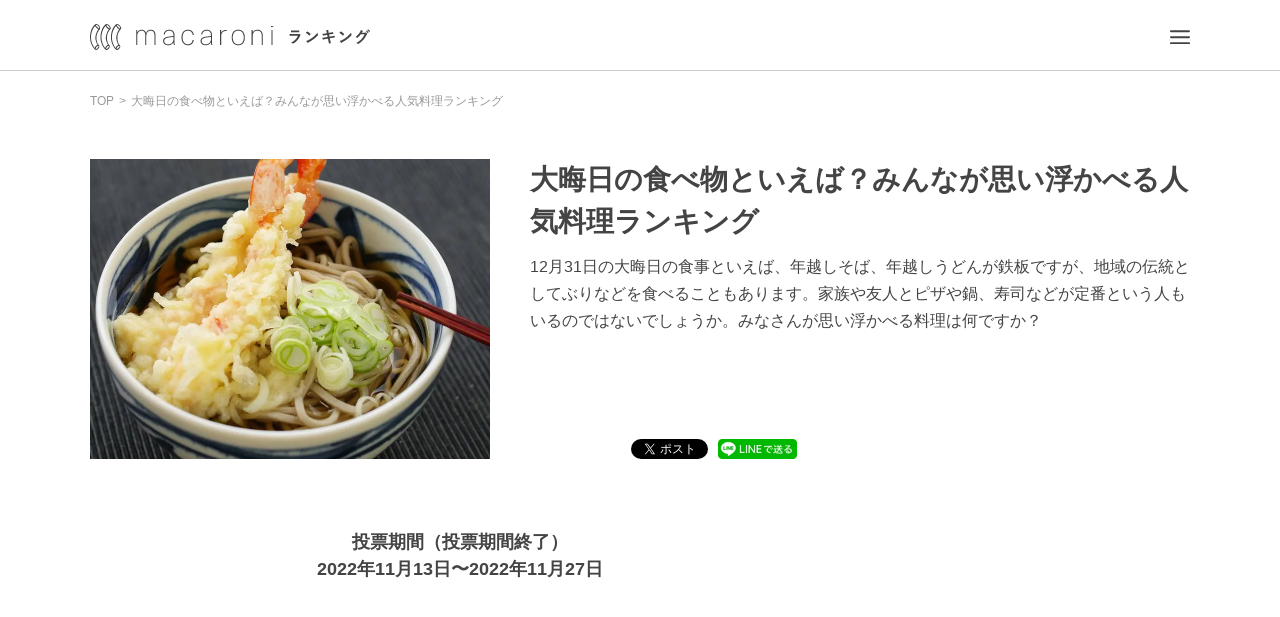

--- FILE ---
content_type: text/html; charset=utf-8
request_url: https://ranking.macaro-ni.jp/ranking/634
body_size: 35487
content:
<!doctype html>
<html data-n-head-ssr lang="ja" data-n-head="%7B%22lang%22:%7B%22ssr%22:%22ja%22%7D%7D">
  <head >
    <meta data-n-head="ssr" charset="utf-8"><meta data-n-head="ssr" name="viewport" content="width=device-width, initial-scale=1"><meta data-n-head="ssr" data-hid="og:type" property="og:type" content="website"><meta data-n-head="ssr" data-hid="fb:pages" property="fb:pages" content="655800347811781"><meta data-n-head="ssr" data-hid="fb:app_id" property="fb:app_id" content="1385631188326032"><meta data-n-head="ssr" data-hid="twitter:card" name="twitter:card" content="summary"><meta data-n-head="ssr" data-hid="twitter:site" name="twitter:site" content="@macaroni_news"><meta data-n-head="ssr" data-hid="charset" charset="utf-8"><meta data-n-head="ssr" data-hid="mobile-web-app-capable" name="mobile-web-app-capable" content="yes"><meta data-n-head="ssr" data-hid="apple-mobile-web-app-title" name="apple-mobile-web-app-title" content="macaroniランキング"><meta data-n-head="ssr" data-hid="theme-color" name="theme-color" content="#ffffff"><meta data-n-head="ssr" data-hid="og:site_name" name="og:site_name" property="og:site_name" content="macaroniランキング"><meta data-n-head="ssr" data-hid="og:image:width" name="og:image:width" property="og:image:width" content="512"><meta data-n-head="ssr" data-hid="og:image:height" name="og:image:height" property="og:image:height" content="512"><meta data-n-head="ssr" data-hid="og:image:type" name="og:image:type" property="og:image:type" content="image/png"><meta data-n-head="ssr" data-hid="description" name="description" content="12月31日の大晦日の食事といえば、年越しそば、年越しうどんが鉄板ですが、地域の伝統としてぶりなどを食べることもあります。家族や友人とピザや鍋、寿司などが定番という人もいるのではないでしょうか。みなさんが思い浮かべる料理は何ですか？"><meta data-n-head="ssr" data-hid="twitter:title" name="twitter:title" content="大晦日の食べ物といえば？みんなが思い浮かべる人気料理ランキング | macaroniランキング"><meta data-n-head="ssr" data-hid="twitter:description" name="twitter:description" content="12月31日の大晦日の食事といえば、年越しそば、年越しうどんが鉄板ですが、地域の伝統としてぶりなどを食べることもあります。家族や友人とピザや鍋、寿司などが定番という人もいるのではないでしょうか。みなさんが思い浮かべる料理は何ですか？"><meta data-n-head="ssr" data-hid="twitter:image" name="twitter:image" content="https://static-ranking.macaro-ni.jp/images/votes/e81ae2d0-8ecf-4b84-8b60-e1340758f7e6.jpg"><meta data-n-head="ssr" data-hid="og:description" property="og:description" content="12月31日の大晦日の食事といえば、年越しそば、年越しうどんが鉄板ですが、地域の伝統としてぶりなどを食べることもあります。家族や友人とピザや鍋、寿司などが定番という人もいるのではないでしょうか。みなさんが思い浮かべる料理は何ですか？"><meta data-n-head="ssr" data-hid="og:image" property="og:image" content="https://static-ranking.macaro-ni.jp/images/votes/e81ae2d0-8ecf-4b84-8b60-e1340758f7e6.jpg"><meta data-n-head="ssr" data-hid="og:title" property="og:title" content="大晦日の食べ物といえば？みんなが思い浮かべる人気料理ランキング | macaroniランキング"><meta data-n-head="ssr" data-hid="og:url" property="og:url" content="https://ranking.macaro-ni.jp/ranking/634"><title>大晦日の食べ物といえば？みんなが思い浮かべる人気料理ランキング | macaroniランキング</title><link data-n-head="ssr" rel="icon" type="image/x-icon" href="/favicon.ico"><link data-n-head="ssr" rel="apple-touch-icon" href="/apple-touch-icon.png"><link data-n-head="ssr" rel="preconnect dns-prefetch" href="//www.google-analytics.com"><link data-n-head="ssr" rel="preconnect dns-prefetch" href="//www.googleoptimize.com"><link data-n-head="ssr" rel="preconnect dns-prefetch" href="//www.googletagmanager.com"><link data-n-head="ssr" rel="preconnect dns-prefetch" href="//platform.twitter.com"><link data-n-head="ssr" data-hid="shortcut-icon" rel="shortcut icon" href="/favicon.ico"><link data-n-head="ssr" data-hid="apple-touch-icon" rel="apple-touch-icon" href="https://static-ranking.macaro-ni.jp/assets/images/icon_round_512.png" sizes="512x512"><link data-n-head="ssr" rel="manifest" href="https://static-ranking.macaro-ni.jp/dist/manifest.6d35f00a.json" data-hid="manifest"><script data-n-head="ssr" src="https://www.googleoptimize.com/optimize.js?id=OPT-NRPMX5G"></script><script data-n-head="ssr" src="//platform.twitter.com/widgets.js" charset="utf-8"></script><script data-n-head="ssr" type="text/javascript">window.gnshbrequest = window.gnshbrequest || {cmd:[]};window.gnshbrequest.cmd.push(function(){window.gnshbrequest.preventFirstRun();window.gnshbrequest.forceInternalRequest();});</script><script data-n-head="ssr" src="https://cpt.geniee.jp/hb/v1/216674/728/wrapper.min.js" async></script><script data-n-head="ssr" data-hid="adsbygoogle-script" defer crossorigin="anonymous" src="//pagead2.googlesyndication.com/pagead/js/adsbygoogle.js?client=ca-pub-9650601076364279"></script><script data-n-head="ssr" data-hid="adsbygoogle">if (!window.__abg_called){ (window.adsbygoogle = window.adsbygoogle || []); adsbygoogle.pauseAdRequests=0;
          adsbygoogle.push({
      google_ad_client: "ca-pub-9650601076364279",
      overlays: {bottom: false},
      
    }); window.__abg_called = true;}</script><script data-n-head="ssr" data-hid="gtm-script">if(!window._gtm_init){window._gtm_init=1;(function(w,n,d,m,e,p){w[d]=(w[d]==1||n[d]=='yes'||n[d]==1||n[m]==1||(w[e]&&w[e][p]&&w[e][p]()))?1:0})(window,navigator,'doNotTrack','msDoNotTrack','external','msTrackingProtectionEnabled');(function(w,d,s,l,x,y){w[x]={};w._gtm_inject=function(i){if(w.doNotTrack||w[x][i])return;w[x][i]=1;w[l]=w[l]||[];w[l].push({'gtm.start':new Date().getTime(),event:'gtm.js'});var f=d.getElementsByTagName(s)[0],j=d.createElement(s);j.async=true;j.src='https://www.googletagmanager.com/gtm.js?id='+i;f.parentNode.insertBefore(j,f);};w[y]('GTM-M4WMD37')})(window,document,'script','dataLayer','_gtm_ids','_gtm_inject')}</script><link rel="preload" href="https://static-ranking.macaro-ni.jp/dist/b51fb09.js" as="script"><link rel="preload" href="https://static-ranking.macaro-ni.jp/dist/4f1e0bd.js" as="script"><link rel="preload" href="https://static-ranking.macaro-ni.jp/dist/91f2f23.js" as="script"><link rel="preload" href="https://static-ranking.macaro-ni.jp/dist/8378d16.js" as="script"><link rel="preload" href="https://static-ranking.macaro-ni.jp/dist/329833e.js" as="script"><style data-vue-ssr-id="37eadfbe:0 70e55c7e:0 65c2a40c:0 a8d4cea6:0 35a1289b:0 33924a78:0 63339c6d:0 53b98c6a:0 7d521e92:0 28b3e725:0 73e09f94:0 40f54e8a:0 bd9835d8:0 096c23a1:0 25162d2e:0 c184a6b4:0 704bcd9c:0 1b5e7c10:0 db7690fe:0 8a296830:0 c1993d26:0 055c1584:0 227555a6:0 a632cd7c:0 24d36512:0 51bf92e0:0 236db481:0 227c6818:0 38f16062:0 804ee898:0">.svg-inline--fa,svg:not(:root).svg-inline--fa{overflow:visible}.svg-inline--fa{display:inline-block;font-size:inherit;height:1em;vertical-align:-.125em}.svg-inline--fa.fa-lg{vertical-align:-.225em}.svg-inline--fa.fa-w-1{width:.0625em}.svg-inline--fa.fa-w-2{width:.125em}.svg-inline--fa.fa-w-3{width:.1875em}.svg-inline--fa.fa-w-4{width:.25em}.svg-inline--fa.fa-w-5{width:.3125em}.svg-inline--fa.fa-w-6{width:.375em}.svg-inline--fa.fa-w-7{width:.4375em}.svg-inline--fa.fa-w-8{width:.5em}.svg-inline--fa.fa-w-9{width:.5625em}.svg-inline--fa.fa-w-10{width:.625em}.svg-inline--fa.fa-w-11{width:.6875em}.svg-inline--fa.fa-w-12{width:.75em}.svg-inline--fa.fa-w-13{width:.8125em}.svg-inline--fa.fa-w-14{width:.875em}.svg-inline--fa.fa-w-15{width:.9375em}.svg-inline--fa.fa-w-16{width:1em}.svg-inline--fa.fa-w-17{width:1.0625em}.svg-inline--fa.fa-w-18{width:1.125em}.svg-inline--fa.fa-w-19{width:1.1875em}.svg-inline--fa.fa-w-20{width:1.25em}.svg-inline--fa.fa-pull-left{margin-right:.3em;width:auto}.svg-inline--fa.fa-pull-right{margin-left:.3em;width:auto}.svg-inline--fa.fa-border{height:1.5em}.svg-inline--fa.fa-li{width:2em}.svg-inline--fa.fa-fw{width:1.25em}.fa-layers svg.svg-inline--fa{bottom:0;left:0;margin:auto;position:absolute;right:0;top:0}.fa-layers{display:inline-block;height:1em;position:relative;text-align:center;vertical-align:-.125em;width:1em}.fa-layers svg.svg-inline--fa{transform-origin:center center}.fa-layers-counter,.fa-layers-text{display:inline-block;position:absolute;text-align:center}.fa-layers-text{left:50%;top:50%;transform:translate(-50%,-50%);transform-origin:center center}.fa-layers-counter{background-color:#ff253a;border-radius:1em;box-sizing:border-box;color:#fff;height:1.5em;line-height:1;max-width:5em;min-width:1.5em;overflow:hidden;padding:.25em;right:0;text-overflow:ellipsis;top:0;transform:scale(.25);transform-origin:top right}.fa-layers-bottom-right{bottom:0;right:0;top:auto;transform:scale(.25);transform-origin:bottom right}.fa-layers-bottom-left{bottom:0;left:0;right:auto;top:auto;transform:scale(.25);transform-origin:bottom left}.fa-layers-top-right{right:0;top:0;transform:scale(.25);transform-origin:top right}.fa-layers-top-left{left:0;right:auto;top:0;transform:scale(.25);transform-origin:top left}.fa-lg{font-size:1.33333em;line-height:.75em;vertical-align:-.0667em}.fa-xs{font-size:.75em}.fa-sm{font-size:.875em}.fa-1x{font-size:1em}.fa-2x{font-size:2em}.fa-3x{font-size:3em}.fa-4x{font-size:4em}.fa-5x{font-size:5em}.fa-6x{font-size:6em}.fa-7x{font-size:7em}.fa-8x{font-size:8em}.fa-9x{font-size:9em}.fa-10x{font-size:10em}.fa-fw{text-align:center;width:1.25em}.fa-ul{list-style-type:none;margin-left:2.5em;padding-left:0}.fa-ul>li{position:relative}.fa-li{left:-2em;line-height:inherit;position:absolute;text-align:center;width:2em}.fa-border{border:.08em solid #eee;border-radius:.1em;padding:.2em .25em .15em}.fa-pull-left{float:left}.fa-pull-right{float:right}.fa.fa-pull-left,.fab.fa-pull-left,.fal.fa-pull-left,.far.fa-pull-left,.fas.fa-pull-left{margin-right:.3em}.fa.fa-pull-right,.fab.fa-pull-right,.fal.fa-pull-right,.far.fa-pull-right,.fas.fa-pull-right{margin-left:.3em}.fa-spin{animation:fa-spin 2s linear infinite}.fa-pulse{animation:fa-spin 1s steps(8) infinite}@keyframes fa-spin{0%{transform:rotate(0deg)}to{transform:rotate(1turn)}}.fa-rotate-90{-ms-filter:"progid:DXImageTransform.Microsoft.BasicImage(rotation=1)";transform:rotate(90deg)}.fa-rotate-180{-ms-filter:"progid:DXImageTransform.Microsoft.BasicImage(rotation=2)";transform:rotate(180deg)}.fa-rotate-270{-ms-filter:"progid:DXImageTransform.Microsoft.BasicImage(rotation=3)";transform:rotate(270deg)}.fa-flip-horizontal{-ms-filter:"progid:DXImageTransform.Microsoft.BasicImage(rotation=0, mirror=1)";transform:scaleX(-1)}.fa-flip-vertical{transform:scaleY(-1)}.fa-flip-both,.fa-flip-horizontal.fa-flip-vertical,.fa-flip-vertical{-ms-filter:"progid:DXImageTransform.Microsoft.BasicImage(rotation=2, mirror=1)"}.fa-flip-both,.fa-flip-horizontal.fa-flip-vertical{transform:scale(-1)}:root .fa-flip-both,:root .fa-flip-horizontal,:root .fa-flip-vertical,:root .fa-rotate-180,:root .fa-rotate-270,:root .fa-rotate-90{filter:none}.fa-stack{display:inline-block;height:2em;position:relative;width:2.5em}.fa-stack-1x,.fa-stack-2x{bottom:0;left:0;margin:auto;position:absolute;right:0;top:0}.svg-inline--fa.fa-stack-1x{height:1em;width:1.25em}.svg-inline--fa.fa-stack-2x{height:2em;width:2.5em}.fa-inverse{color:#fff}.sr-only{border:0;clip:rect(0,0,0,0);height:1px;margin:-1px;overflow:hidden;padding:0;position:absolute;width:1px}.sr-only-focusable:active,.sr-only-focusable:focus{clip:auto;height:auto;margin:0;overflow:visible;position:static;width:auto}.svg-inline--fa .fa-primary{fill:currentColor;fill:var(--fa-primary-color,currentColor);opacity:1;opacity:var(--fa-primary-opacity,1)}.svg-inline--fa .fa-secondary{fill:currentColor;fill:var(--fa-secondary-color,currentColor)}.svg-inline--fa .fa-secondary,.svg-inline--fa.fa-swap-opacity .fa-primary{opacity:.4;opacity:var(--fa-secondary-opacity,.4)}.svg-inline--fa.fa-swap-opacity .fa-secondary{opacity:1;opacity:var(--fa-primary-opacity,1)}.svg-inline--fa mask .fa-primary,.svg-inline--fa mask .fa-secondary{fill:#000}.fad.fa-inverse{color:#fff}
/*! destyle.css v2.0.2 | MIT License | https://github.com/nicolas-cusan/destyle.css */*,:after,:before{border-style:solid;border-width:0;box-sizing:border-box}html{line-height:1.15;-webkit-text-size-adjust:100%;-webkit-tap-highlight-color:transparent}body{margin:0}main{display:block}address,blockquote,dl,figure,form,iframe,p,pre,table{margin:0}h1,h2,h3,h4,h5,h6{font-size:inherit;font-weight:inherit;line-height:inherit;margin:0}ol,ul{list-style:none;margin:0;padding:0}dt{font-weight:700}dd{margin-left:0}hr{border-top-width:1px;box-sizing:content-box;clear:both;color:inherit;height:0;margin:0;overflow:visible}pre{font-family:monospace,monospace;font-size:inherit}address{font-style:inherit}a{background-color:transparent;color:inherit;-webkit-text-decoration:none;text-decoration:none}abbr[title]{-webkit-text-decoration:underline;text-decoration:underline;-webkit-text-decoration:underline dotted;text-decoration:underline dotted}b,strong{font-weight:bolder}code,kbd,samp{font-family:monospace,monospace;font-size:inherit}small{font-size:80%}sub,sup{font-size:75%;line-height:0;position:relative;vertical-align:baseline}sub{bottom:-.25em}sup{top:-.5em}embed,iframe,img,object{vertical-align:bottom}button,input,optgroup,select,textarea{-webkit-appearance:none;-moz-appearance:none;appearance:none;background:transparent;border-radius:0;color:inherit;font:inherit;margin:0;outline:0;padding:0;text-align:inherit;vertical-align:middle}[type=checkbox]{-webkit-appearance:checkbox;-moz-appearance:checkbox;appearance:checkbox}[type=radio]{-webkit-appearance:radio;-moz-appearance:radio;appearance:radio}button,input{overflow:visible}button,select{text-transform:none}[type=button],[type=reset],[type=submit],button{-webkit-appearance:none;-moz-appearance:none;appearance:none;cursor:pointer}[type=button][disabled],[type=reset][disabled],[type=submit][disabled],button[disabled]{cursor:default}[type=button]::-moz-focus-inner,[type=reset]::-moz-focus-inner,[type=submit]::-moz-focus-inner,button::-moz-focus-inner{border-style:none;padding:0}[type=button]:-moz-focusring,[type=reset]:-moz-focusring,[type=submit]:-moz-focusring,button:-moz-focusring{outline:1px dotted ButtonText}select::-ms-expand{display:none}fieldset,option{padding:0}fieldset{margin:0;min-width:0}legend{color:inherit;display:table;max-width:100%;padding:0;white-space:normal}progress{vertical-align:baseline}textarea{overflow:auto}[type=number]::-webkit-inner-spin-button,[type=number]::-webkit-outer-spin-button{height:auto}[type=search]{outline-offset:-2px}[type=search]::-webkit-search-decoration{-webkit-appearance:none}::-webkit-file-upload-button{-webkit-appearance:button;font:inherit}label[for]{cursor:pointer}details{display:block}summary{display:list-item}[contenteditable]{outline:none}table{border-collapse:collapse;border-spacing:0}caption{text-align:left}td,th{padding:0;vertical-align:top}th{font-weight:700;text-align:left}[hidden],template{display:none}
body{color:#444;font-family:"游ゴシック","Yu Gothic",YuGothic,"ヒラギノ角ゴシック Pro","Hiragino Kaku Gothic ProN","Noto Sans CJK JP",メイリオ,Meiryo,sans-serif}
.nuxt-progress{background-color:#000;height:2px;left:0;opacity:1;position:fixed;right:0;top:0;transition:width .1s,opacity .4s;width:0;z-index:999999}.nuxt-progress.nuxt-progress-notransition{transition:none}.nuxt-progress-failed{background-color:red}
body[data-v-00c910ec]{color:#444;font-family:"游ゴシック","Yu Gothic",YuGothic,"ヒラギノ角ゴシック Pro","Hiragino Kaku Gothic ProN","Noto Sans CJK JP",メイリオ,Meiryo,sans-serif}.sidebar__overlay[data-v-00c910ec]{animation-duration:.8s;animation-name:overlay-00c910ec;animation-timing-function:ease-out;background-color:#444;height:100%;left:0;opacity:.6;position:fixed;top:0;width:100%;z-index:3}.v-enter-active[data-v-00c910ec],.v-leave-active[data-v-00c910ec]{transition:.2s ease-out}.v-enter[data-v-00c910ec],.v-leave-to[data-v-00c910ec]{opacity:0;transform:translateX(50px)}@keyframes overlay-00c910ec{0%{opacity:0}to{opacity:.6}}.pc.globalHeader[data-v-00c910ec]{border-bottom:1px solid #ccc;min-width:1100px}.pc .globalHeader__wrapper[data-v-00c910ec]{align-items:center;display:flex;height:70px;justify-content:space-between;margin:0 auto;width:1100px}.pc .globalHeader__logo[data-v-00c910ec]{font-size:26px}.pc .globalHeader__right[data-v-00c910ec]{align-items:center;display:flex}.pc .globalHeader__right .globalHeader__item[data-v-00c910ec]{margin:8px;width:20px}.pc .globalHeader__right .globalHeader__item a[data-v-00c910ec]{padding:8px}.pc .globalHeader__menu[data-v-00c910ec]{align-items:center;display:flex;justify-content:center;z-index:1}.pc .globalHeader__menuImg[data-v-00c910ec]{height:14.5px;width:20px}.sp.globalHeader[data-v-00c910ec]{border-bottom:1px solid #eee}.sp .globalHeader__right .globalHeader__item[data-v-00c910ec]{margin:8px;width:20px}.sp .globalHeader__right .globalHeader__item a[data-v-00c910ec]{padding:8px}.sp .globalHeader__menu[data-v-00c910ec]{position:absolute;right:20px;top:10px}.sp .globalHeader__menuImg[data-v-00c910ec]{height:14.5px;width:20px}.sp .globalHeader__wrapper[data-v-00c910ec]{align-items:center;display:flex;height:45px;justify-content:center;width:100%}.sp .globalHeader__logo[data-v-00c910ec]{height:20px;width:218px}
body[data-v-78b12110]{color:#444;font-family:"游ゴシック","Yu Gothic",YuGothic,"ヒラギノ角ゴシック Pro","Hiragino Kaku Gothic ProN","Noto Sans CJK JP",メイリオ,Meiryo,sans-serif}.link[data-v-78b12110]{cursor:pointer;display:inline}.link a[data-v-78b12110]{display:block}.link.bold[data-v-78b12110]{font-weight:700}.link.block[data-v-78b12110]{display:block}.link.underline[data-v-78b12110]{border-bottom:1px solid}.link.center[data-v-78b12110]{text-align:center}.link .navigationList[data-v-78b12110]{align-items:center;display:flex;justify-content:space-between;padding:20px 15px}.link.inline a[data-v-78b12110]{display:inline}.link.inlineBlock a[data-v-78b12110]{display:inline-block}
body[data-v-f95b4e64]{color:#444;font-family:"游ゴシック","Yu Gothic",YuGothic,"ヒラギノ角ゴシック Pro","Hiragino Kaku Gothic ProN","Noto Sans CJK JP",メイリオ,Meiryo,sans-serif}.image[data-v-f95b4e64]{height:auto;width:100%}
body[data-v-3a3c6f69]{color:#444;font-family:"游ゴシック","Yu Gothic",YuGothic,"ヒラギノ角ゴシック Pro","Hiragino Kaku Gothic ProN","Noto Sans CJK JP",メイリオ,Meiryo,sans-serif}.pc.ranking[data-v-3a3c6f69]{margin:0 auto;padding:20px 0 100px;width:1100px}.pc .ranking__breadcrumb[data-v-3a3c6f69]{margin-bottom:50px}.pc .ranking__headline[data-v-3a3c6f69]{margin:80px 0;width:740px}.pc .ranking__headline.rankingDetail[data-v-3a3c6f69]{margin-top:100px}.pc .ranking__detail[data-v-3a3c6f69]{border-bottom:1px solid #eee;margin:0 0 40px;padding:0 0 40px}.pc .ranking__detailItem[data-v-3a3c6f69]{margin:0 0 40px}.pc .ranking__votingPeriod[data-v-3a3c6f69]{font-size:18px;font-weight:700;line-height:1.5;text-align:center}.pc .ranking__crownWrapper[data-v-3a3c6f69]{margin-bottom:20px;text-align:center}.pc .ranking__crown[data-v-3a3c6f69]{height:auto;text-align:center;width:140px}.pc .ranking__contents[data-v-3a3c6f69]{display:flex;justify-content:space-between;margin-top:70px;width:100%}.pc .ranking__mainContents[data-v-3a3c6f69]{width:740px}.pc .ranking__headlineRecomend[data-v-3a3c6f69]{margin-top:135px}.pc .ranking__macaroniArticles[data-v-3a3c6f69]{display:flex;flex-wrap:wrap;justify-content:space-between;margin-top:50px;width:720px}.pc .ranking__adWrapper[data-v-3a3c6f69]{display:flex;justify-content:space-between;margin-top:60px;width:100%}.pc .ranking__ad[data-v-3a3c6f69]{width:50%}.pc .ranking__warningMessage[data-v-3a3c6f69]{font-size:16px;font-weight:700}.pc .ranking__mediaArticleUrlWrapper[data-v-3a3c6f69]{padding:60px 0 0}.pc .ranking__mediaArticleUrlButton[data-v-3a3c6f69]{display:block;margin:0 auto}.sp.ranking[data-v-3a3c6f69]{margin:10px 20px 40px}.sp .ranking__breadcrumb[data-v-3a3c6f69]{margin-bottom:20px}.sp .ranking__headline[data-v-3a3c6f69]{margin-bottom:30px}.sp .ranking__headline.rankingDetail[data-v-3a3c6f69]{margin-top:55px}.sp .ranking__detail[data-v-3a3c6f69]{border-bottom:1px solid #eee;margin:0 0 20px;padding:0 0 30px}.sp .ranking__detailItem[data-v-3a3c6f69]{margin:0 0 40px}.sp .ranking__votingPeriod[data-v-3a3c6f69]{font-size:16px;font-weight:700;line-height:1.5;margin:40px 0;text-align:center}.sp .ranking__crownWrapper[data-v-3a3c6f69]{margin-bottom:10px;text-align:center}.sp .ranking__crown[data-v-3a3c6f69]{height:auto;text-align:center;width:75px}.sp .ranking__headlineRecomend[data-v-3a3c6f69]{margin-top:60px}.sp .ranking__macaroniArticles[data-v-3a3c6f69]{display:flex;flex-wrap:wrap;justify-content:space-between;margin-top:50px}.sp .ranking__adWrapper[data-v-3a3c6f69]{align-items:center;display:flex;justify-content:center;margin-bottom:40px}.sp .ranking__ad[data-v-3a3c6f69]{text-align:center;width:100%}.sp .ranking__warningMessage[data-v-3a3c6f69]{font-size:14px;font-weight:700}.sp .ranking__mediaArticleUrlWrapper[data-v-3a3c6f69]{padding:40px 0 0}.sp .ranking__mediaArticleUrlButton[data-v-3a3c6f69]{display:block;margin:0 auto}
body{color:#444;font-family:"游ゴシック","Yu Gothic",YuGothic,"ヒラギノ角ゴシック Pro","Hiragino Kaku Gothic ProN","Noto Sans CJK JP",メイリオ,Meiryo,sans-serif}.breadCrumb{letter-spacing:-.4em;list-style:none;margin:0;text-align:left}.breadCrumb__item{color:#999}.breadCrumb__item,.breadCrumb__item a{border:none;display:inline-block;font-size:12px;letter-spacing:normal}.breadCrumb__item span{display:inline-block!important}.breadCrumb__item:after{color:#999;content:">";display:inline-block;padding:0 5px}.breadCrumb__item:last-child:after{content:none}.sp .breadCrumb__item a{font-size:10px;letter-spacing:1px}
body[data-v-a9b14af6]{color:#444;font-family:"游ゴシック","Yu Gothic",YuGothic,"ヒラギノ角ゴシック Pro","Hiragino Kaku Gothic ProN","Noto Sans CJK JP",メイリオ,Meiryo,sans-serif}.pc .voteInfo[data-v-a9b14af6]{display:flex}.pc .voteInfo__img[data-v-a9b14af6]{height:300px;margin-right:40px;-o-object-fit:cover;object-fit:cover;width:400px}.pc .voteInfo__infoWrapper[data-v-a9b14af6]{flex:1;position:relative}.pc .voteInfo__title[data-v-a9b14af6]{font-size:28px;line-height:1.5;margin-bottom:10px}.pc .voteInfo__description[data-v-a9b14af6]{font-size:16px;font-weight:500;line-height:1.69;margin-bottom:30px}.pc .voteInfo__snsWrapper[data-v-a9b14af6]{bottom:0;display:flex;left:0;position:absolute}.pc .voteInfo__snsIcon[data-v-a9b14af6]{margin-right:10px}.pc .voteInfo__snsIcon[data-v-a9b14af6]:last-child{margin-right:0}.sp .voteInfo__img[data-v-a9b14af6]{margin-bottom:15px;-o-object-fit:cover;object-fit:cover;width:100%}.sp .voteInfo__infoWrapper[data-v-a9b14af6]{width:100%}.sp .voteInfo__title[data-v-a9b14af6]{margin-bottom:15px}.sp .voteInfo__description[data-v-a9b14af6]{font-size:16px;line-height:1.563;margin-bottom:20px;width:100%;word-break:break-all}.sp .voteInfo__snsWrapper[data-v-a9b14af6]{display:flex}.sp .voteInfo__snsIcon[data-v-a9b14af6]{margin-right:15px}.sp .voteInfo__snsIcon[data-v-a9b14af6]:last-child{margin-right:0}
body[data-v-4a916e86]{color:#444;font-family:"游ゴシック","Yu Gothic",YuGothic,"ヒラギノ角ゴシック Pro","Hiragino Kaku Gothic ProN","Noto Sans CJK JP",メイリオ,Meiryo,sans-serif}.headline[data-v-4a916e86]{font-size:42px;font-weight:700;position:relative}.headline.underline[data-v-4a916e86]{text-align:center}.headline.underline[data-v-4a916e86]:after{background-color:#000;border-bottom:10px;bottom:-19px;content:"";display:inline-block;height:2px;left:50%;position:absolute;transform:translateX(-50%);width:50px}.headline.large[data-v-4a916e86]{font-size:42px;letter-spacing:2px}.headline.medium[data-v-4a916e86]{font-size:28px}.headline.small[data-v-4a916e86]{font-size:20px}.headline.sp[data-v-4a916e86]{text-align:center}.headline.sp.large[data-v-4a916e86]{font-size:24px;letter-spacing:2.29px}.headline.sp.medium[data-v-4a916e86]{font-size:20px}.headline.sp.small[data-v-4a916e86]{font-size:24px;letter-spacing:2.29px}.headline.sp.mini[data-v-4a916e86]{font-size:14px}.headline.sp.voteTitle[data-v-4a916e86]{font-size:17px;line-height:1.559;text-align:left}.headline.sp.underline[data-v-4a916e86]:after{background-color:#000;border-bottom:10px;bottom:-10px;content:"";display:inline-block;height:1px;left:50%;position:absolute;transform:translateX(-50%);width:30px}
body[data-v-bd5f0374]{color:#444;font-family:"游ゴシック","Yu Gothic",YuGothic,"ヒラギノ角ゴシック Pro","Hiragino Kaku Gothic ProN","Noto Sans CJK JP",メイリオ,Meiryo,sans-serif}.pc .facebookButton[data-v-bd5f0374]{position:relative}.pc .facebookButton[data-v-bd5f0374],.pc .facebookButton__linkWrapper[data-v-bd5f0374],.sp .facebookButton__linkWrapper[data-v-bd5f0374]{display:inline-block}.sp .facebookButton__img[data-v-bd5f0374]{height:25px;width:25px}
body[data-v-dd2a3ec8]{color:#444;font-family:"游ゴシック","Yu Gothic",YuGothic,"ヒラギノ角ゴシック Pro","Hiragino Kaku Gothic ProN","Noto Sans CJK JP",メイリオ,Meiryo,sans-serif}.pc .tweetButton[data-v-dd2a3ec8]{position:relative}.pc .tweetButton[data-v-dd2a3ec8],.pc .tweetButton__linkWrapper[data-v-dd2a3ec8]{display:inline-block}.pc .tweetButton__overlay[data-v-dd2a3ec8]{cursor:pointer;height:20px;left:0;position:absolute;top:0;width:74px}.sp .tweetButton__linkWrapper[data-v-dd2a3ec8]{display:inline-block}.sp .tweetButton__img[data-v-dd2a3ec8]{height:25px;width:25px}
body[data-v-add2fafc]{color:#444;font-family:"游ゴシック","Yu Gothic",YuGothic,"ヒラギノ角ゴシック Pro","Hiragino Kaku Gothic ProN","Noto Sans CJK JP",メイリオ,Meiryo,sans-serif}.pc .lineButton[data-v-add2fafc]{display:inline-block;position:relative}.pc .lineButton__img[data-v-add2fafc]{height:20px}.pc .lineButton__linkWrapper[data-v-add2fafc],.sp .lineButton__linkWrapper[data-v-add2fafc]{display:inline-block}.sp .lineButton__img[data-v-add2fafc]{height:25px;width:25px}
.ad[data-v-38778a5b]{min-height:250px}
.ad[data-v-662e3dc2]{min-height:250px}
body[data-v-227e506d]{color:#444;font-family:"游ゴシック","Yu Gothic",YuGothic,"ヒラギノ角ゴシック Pro","Hiragino Kaku Gothic ProN","Noto Sans CJK JP",メイリオ,Meiryo,sans-serif}.pc.rankingItem[data-v-227e506d]{height:auto;margin-bottom:30px}.pc .rankingItem__list[data-v-227e506d]{position:relative}.pc .rankingItem .graph[data-v-227e506d]{left:60px;overflow:hidden;position:absolute;width:560px}.pc .rankingItem.first[data-v-227e506d],.pc .rankingItem.second[data-v-227e506d],.pc .rankingItem.third[data-v-227e506d]{color:#c59c00;margin-bottom:40px}.pc .rankingItem.first .rankingItem__list[data-v-227e506d],.pc .rankingItem.second .rankingItem__list[data-v-227e506d],.pc .rankingItem.third .rankingItem__list[data-v-227e506d]{height:100px}.pc .rankingItem.first .rankingItem__ranking[data-v-227e506d],.pc .rankingItem.second .rankingItem__ranking[data-v-227e506d],.pc .rankingItem.third .rankingItem__ranking[data-v-227e506d]{font-size:40px}.pc .rankingItem.first .bar[data-v-227e506d],.pc .rankingItem.second .bar[data-v-227e506d],.pc .rankingItem.third .bar[data-v-227e506d]{background:#c59c00!important;height:50px}.pc .rankingItem.first .rankingItem__vote[data-v-227e506d],.pc .rankingItem.second .rankingItem__vote[data-v-227e506d],.pc .rankingItem.third .rankingItem__vote[data-v-227e506d]{font-size:28px}.pc .rankingItem.first .rankingItem__manufacture[data-v-227e506d],.pc .rankingItem.second .rankingItem__manufacture[data-v-227e506d],.pc .rankingItem.third .rankingItem__manufacture[data-v-227e506d]{font-size:16px;margin-top:10px}.pc .rankingItem.first .rankingItem__itemName[data-v-227e506d],.pc .rankingItem.second .rankingItem__itemName[data-v-227e506d],.pc .rankingItem.third .rankingItem__itemName[data-v-227e506d]{color:#444;font-size:28px;font-weight:700;margin-top:8px}.pc .rankingItem.second[data-v-227e506d]{color:#bfbfbf}.pc .rankingItem.second .bar[data-v-227e506d]{background:#bfbfbf!important}.pc .rankingItem.third[data-v-227e506d]{color:#b46b17}.pc .rankingItem.third .bar[data-v-227e506d]{background:#b46b17!important}.pc .rankingItem .bar[data-v-227e506d]{animation:graphanime-227e506d 2.5s backwards;background:#eee;display:inline-block;height:30px;max-width:560px;text-align:left}.pc .rankingItem__ranking[data-v-227e506d]{font-size:24px;font-weight:700;left:0;min-width:17px;position:absolute;top:3px}.pc .rankingItem__vote[data-v-227e506d]{font-size:18px;font-weight:700;position:absolute;right:0;top:10px}.pc .rankingItem__manufacture[data-v-227e506d]{color:#999;font-size:16px;margin-top:10px}.pc .rankingItem__itemName[data-v-227e506d]{color:#444;font-size:16px;font-weight:700;margin-top:2px}.sp.rankingItem[data-v-227e506d]{height:auto;margin-bottom:20px}.sp .rankingItem__list[data-v-227e506d]{height:50px;position:relative}.sp .rankingItem .graph[data-v-227e506d]{left:30px;overflow:hidden;position:absolute;width:70%}.sp .rankingItem.first[data-v-227e506d],.sp .rankingItem.second[data-v-227e506d],.sp .rankingItem.third[data-v-227e506d]{color:#c59c00;margin-bottom:20px}.sp .rankingItem.first .rankingItem__ranking[data-v-227e506d],.sp .rankingItem.second .rankingItem__ranking[data-v-227e506d],.sp .rankingItem.third .rankingItem__ranking[data-v-227e506d]{font-size:20px}.sp .rankingItem.first .bar[data-v-227e506d],.sp .rankingItem.second .bar[data-v-227e506d],.sp .rankingItem.third .bar[data-v-227e506d]{background:#c59c00!important;height:25px}.sp .rankingItem.first .rankingItem__vote[data-v-227e506d],.sp .rankingItem.second .rankingItem__vote[data-v-227e506d],.sp .rankingItem.third .rankingItem__vote[data-v-227e506d]{font-size:18px}.sp .rankingItem.first .rankingItem__manufacture[data-v-227e506d],.sp .rankingItem.second .rankingItem__manufacture[data-v-227e506d],.sp .rankingItem.third .rankingItem__manufacture[data-v-227e506d]{font-size:12px;margin-top:5px}.sp .rankingItem.first .rankingItem__itemName[data-v-227e506d],.sp .rankingItem.second .rankingItem__itemName[data-v-227e506d],.sp .rankingItem.third .rankingItem__itemName[data-v-227e506d]{color:#444;font-size:18px;font-weight:700;margin-top:3px}.sp .rankingItem.second[data-v-227e506d]{color:#bfbfbf}.sp .rankingItem.second .bar[data-v-227e506d]{background:#bfbfbf!important}.sp .rankingItem.third[data-v-227e506d]{color:#b46b17}.sp .rankingItem.third .bar[data-v-227e506d]{background:#b46b17!important}.sp .rankingItem .bar[data-v-227e506d]{animation:graphanime-227e506d 2.5s backwards;background:#eee;display:inline-block;height:12px;max-width:560px;text-align:left}.sp .rankingItem__ranking[data-v-227e506d]{font-size:14px;font-weight:700;left:0;min-width:17px;position:absolute;top:2px}.sp .rankingItem__vote[data-v-227e506d]{font-size:14px;font-weight:700;position:absolute;right:0;top:5px}.sp .rankingItem__manufacture[data-v-227e506d]{color:#999;font-size:12px;margin-top:5px}.sp .rankingItem__itemName[data-v-227e506d]{color:#444;font-size:12px;font-weight:700;margin-top:3px}@keyframes graphanime-227e506d{0%{opacity:1;transform:translateX(-200%)}to{opacity:1;transform:translateX(0)}}
body[data-v-7445dc00]{color:#444;font-family:"游ゴシック","Yu Gothic",YuGothic,"ヒラギノ角ゴシック Pro","Hiragino Kaku Gothic ProN","Noto Sans CJK JP",メイリオ,Meiryo,sans-serif}.pc.rankingDetail[data-v-7445dc00]{width:740px}.pc .rankingDetail__crown[data-v-7445dc00]{height:43px;margin-right:20px;width:64px}.pc .rankingDetail__titles[data-v-7445dc00]{align-items:center;display:flex;margin-bottom:30px}.pc .rankingDetail__manufacture[data-v-7445dc00]{color:#999;font-size:16px;margin-bottom:8px}.pc .rankingDetail__rank[data-v-7445dc00]{align-items:center;background:#444;border-radius:50%;color:#fff;display:flex;height:26px;justify-content:center;line-height:1.8;margin-right:20px;text-align:center;width:26px}.pc .rankingDetail__name[data-v-7445dc00]{color:#444;font-size:28px;font-weight:700}.pc .rankingDetail__swiperWrapper[data-v-7445dc00]{margin-right:40px;position:relative}.pc .rankingDetail__swiperContainer[data-v-7445dc00]{height:320px!important;position:relative;width:372px}.pc .rankingDetail__swiperImage[data-v-7445dc00]{height:280px;-o-object-fit:contain;object-fit:contain;width:372px}.pc .rankingDetail__swiperPhotoBy[data-v-7445dc00]{color:#999;font-size:14px;margin-left:10px;margin-top:5px;text-align:left}.pc .rankingDetail__swiperPhotoBySpan[data-v-7445dc00]{-webkit-text-decoration:underline;text-decoration:underline}.pc .rankingDetail .swiper-pagination[data-v-7445dc00]{bottom:-2px;position:absolute}.pc .rankingDetail .swiper-pagination[data-v-7445dc00] .swiper-pagination-bullet{background:#ddd;height:10px;opacity:1;width:10px}.pc .rankingDetail .swiper-pagination[data-v-7445dc00] .swiper-pagination-bullet-active{background:#444!important}.pc .rankingDetail__info[data-v-7445dc00]{margin-bottom:20px}.pc .rankingDetail__info td[data-v-7445dc00],.pc .rankingDetail__info th[data-v-7445dc00]{font-weight:700;padding:5px 20px 5px 0;white-space:pre-wrap;width:auto}.pc .rankingDetail__info th[data-v-7445dc00]{min-width:7em}.pc .rankingDetail__button[data-v-7445dc00]{cursor:pointer;font-size:14px;height:40px;margin-bottom:15px;width:300px}.pc .rankingDetail__affiliateLink[data-v-7445dc00] a{background:#e37e7b;border-radius:23px;color:#fff;cursor:pointer;display:flex;font-size:14px;height:40px;justify-content:space-between;line-height:2.8;margin-bottom:15px;padding:0 20px;width:300px}.pc .rankingDetail__contents[data-v-7445dc00]{align-items:center;display:flex}.pc .rankingDetail__description[data-v-7445dc00]{font-size:16px;line-height:1.4;margin-top:40px;word-wrap:break-word}.pc .rankingDetail__swiperPrev[data-v-7445dc00]{cursor:pointer;height:85%;left:0;position:absolute;top:0;width:50%}.pc .rankingDetail__swiperNext[data-v-7445dc00]{cursor:pointer;height:85%;position:absolute;right:0;top:0;width:50%}.pc .rankingDetail__contentsAffiliatePriceCheckedAt[data-v-7445dc00]{color:#666;font-size:10px;text-align:right}.pc .rankingDetail__contentsAffiliateDateInfo[data-v-7445dc00]{cursor:pointer;display:inline-block;font-size:12px;position:relative}.pc .rankingDetail__contentsAffiliateDateInfo:hover .rankingDetail__contentsAffiliateDateInfoTip[data-v-7445dc00]{display:block}.pc .rankingDetail__contentsAffiliateDateInfoTip[data-v-7445dc00]{background-color:rgba(0,0,0,.5);color:#fff;cursor:default;display:none;font-size:9px;font-weight:500;left:20px;line-height:1.6;padding:1px 5px 5px 7px;position:absolute;text-align:left;top:0;-webkit-transform:scale(.9);-webkit-transform-origin:0 0;width:151px;z-index:100}.pc .rankingDetail__contentsAffiliateDateInfoTip[data-v-7445dc00]:before{border:5px solid transparent;border-right-color:rgba(0,0,0,.5);content:"";left:-10px;margin-top:-5px;position:absolute;top:9px}.sp.rankingDetail[data-v-7445dc00]{text-align:center;width:100%}.sp .rankingDetail__crown[data-v-7445dc00]{height:45px;margin-bottom:10px;width:65px}.sp .rankingDetail__titles[data-v-7445dc00]{margin-bottom:20px}.sp .rankingDetail__manufacture[data-v-7445dc00]{color:#999;font-size:12px;margin-bottom:5px}.sp .rankingDetail__name[data-v-7445dc00]{color:#444;font-size:17px;font-weight:700;margin-bottom:20px}.sp .rankingDetail__rankWrapper[data-v-7445dc00]{margin-bottom:15px}.sp .rankingDetail__rank[data-v-7445dc00]{align-items:center;background:#444;border-radius:50%;color:#fff;display:flex;height:26px;justify-content:center;line-height:1.8;margin:0 auto;text-align:center;width:26px}.sp .rankingDetail__swiperWrapper[data-v-7445dc00]{position:relative}.sp .rankingDetail__swiperContainer[data-v-7445dc00]{height:300px!important;position:relative;width:100%}.sp .rankingDetail__swiperImage[data-v-7445dc00]{height:250px;-o-object-fit:contain;object-fit:contain;width:100%}.sp .rankingDetail__swiperPhotoBy[data-v-7445dc00]{color:#999;font-size:14px;margin-left:10px;margin-top:5px;text-align:left}.sp .rankingDetail__swiperPhotoBySpan[data-v-7445dc00]{-webkit-text-decoration:underline;text-decoration:underline}.sp .rankingDetail .swiper-pagination[data-v-7445dc00]{bottom:10px;position:absolute}.sp .rankingDetail .swiper-pagination[data-v-7445dc00] .swiper-pagination-bullet{background:#ddd;height:7px;opacity:1;width:7px}.sp .rankingDetail .swiper-pagination[data-v-7445dc00] .swiper-pagination-bullet-active{background:#444!important}.sp .rankingDetail__info[data-v-7445dc00]{margin:0 0 20px}.sp .rankingDetail__info table[data-v-7445dc00]{font-size:14px;margin:0 auto;text-align:left}.sp .rankingDetail__info td[data-v-7445dc00],.sp .rankingDetail__info th[data-v-7445dc00]{font-weight:700;padding:5px 20px 5px 0;white-space:pre-wrap;width:auto}.sp .rankingDetail__info th[data-v-7445dc00]{min-width:7em}.sp .rankingDetail__info td[data-v-7445dc00]{padding-right:0}.sp .rankingDetail__affiliateLink[data-v-7445dc00] a{background:#e37e7b;border-radius:23px;color:#fff;cursor:pointer;display:flex;font-size:14px;font-weight:600;height:40px;justify-content:space-between;line-height:3;margin:0 auto 15px;padding:0 20px;width:315px}.sp .rankingDetail__description[data-v-7445dc00]{font-size:16px;line-height:1.5;margin-top:25px;text-align:left;word-wrap:break-word}.sp .rankingDetail__swiperPrev[data-v-7445dc00]{cursor:pointer;height:85%;left:0;position:absolute;top:0;width:50%}.sp .rankingDetail__swiperNext[data-v-7445dc00]{cursor:pointer;height:85%;position:absolute;right:0;top:0;width:50%}.sp .rankingDetail__contentsAffiliatePriceCheckedArea[data-v-7445dc00]{color:#999;text-align:right}.sp .rankingDetail__contentsAffiliatePriceCheckedAt[data-v-7445dc00]{display:inline-block;font-size:10px}.sp .rankingDetail__contentsAffiliateDateInfo[data-v-7445dc00]{cursor:pointer;display:inline-block;font-size:12px;position:relative}.sp .rankingDetail__contentsAffiliateDateInfo:hover .rankingDetail__contentsAffiliateDateInfoTip[data-v-7445dc00]{display:block}.sp .rankingDetail__contentsAffiliateDateInfoTip[data-v-7445dc00]{background-color:rgba(0,0,0,.5);color:#fff;display:none;font-size:10px;font-weight:500;left:-130px;line-height:1.5;padding:4px 2px 4px 7px;position:absolute;text-align:left;top:20px;width:153px}.sp .rankingDetail__contentsAffiliateDateInfoTip[data-v-7445dc00]:before{border:5px solid transparent;border-bottom-color:rgba(0,0,0,.5);content:"";margin-top:-5px;position:absolute;right:10px;top:-5px}
.ad[data-v-6fc3feba]{min-height:250px}
.ad[data-v-59d2808c]{min-height:250px}
body[data-v-b75999ca]{color:#444;font-family:"游ゴシック","Yu Gothic",YuGothic,"ヒラギノ角ゴシック Pro","Hiragino Kaku Gothic ProN","Noto Sans CJK JP",メイリオ,Meiryo,sans-serif}.pc.macaroniArticleList[data-v-b75999ca]{margin:100px 0}.pc .macaroniArticleList__button[data-v-b75999ca]{display:block;margin:0 auto}.pc .macaroniArticleList__headline[data-v-b75999ca]{margin-bottom:60px}.pc .macaroniArticleList__articles[data-v-b75999ca]{display:flex;flex-wrap:wrap;justify-content:space-between;width:740px}.sp.macaroniArticleList[data-v-b75999ca]{margin:0 auto;width:100%}.sp .macaroniArticleList__breadCrumb[data-v-b75999ca]{margin-bottom:20px}.sp .macaroniArticleList__headline[data-v-b75999ca]{margin-bottom:30px}.sp .macaroniArticleList__articles[data-v-b75999ca]{display:flex;flex-wrap:wrap;justify-content:space-between;margin:0 auto}.sp .macaroniArticleList__item[data-v-b75999ca]{margin-bottom:7%;width:47%}.sp .macaroniArticleList__item[data-v-b75999ca]:nth-child(2n){margin-left:6%;margin-right:0}.sp .macaroniArticleList__button[data-v-b75999ca]{display:block;margin:0 auto}.sp .macaroniArticleList__macaroniArticles[data-v-b75999ca]{display:flex;flex-wrap:wrap;justify-content:space-between}
body[data-v-cb43dc8e]{color:#444;font-family:"游ゴシック","Yu Gothic",YuGothic,"ヒラギノ角ゴシック Pro","Hiragino Kaku Gothic ProN","Noto Sans CJK JP",メイリオ,Meiryo,sans-serif}.pc.macaroniArticle[data-v-cb43dc8e]{margin-bottom:30px;transition:all .4s ease;width:340px}.pc.macaroniArticle:hover .macaroniArticle__title[data-v-cb43dc8e],.pc.macaroniArticle:hover .macaroniArticle__writer[data-v-cb43dc8e]{color:#fff}.pc.macaroniArticle:hover.recipe[data-v-cb43dc8e]{background-color:#e3d099}.pc.macaroniArticle:hover.trend[data-v-cb43dc8e]{background-color:#383838}.pc.macaroniArticle:hover.living[data-v-cb43dc8e]{background-color:#b2cfd2}.pc.macaroniArticle:hover.health[data-v-cb43dc8e]{background-color:#c8d0a3}.pc.macaroniArticle:hover.gourmet[data-v-cb43dc8e]{background-color:#e37e7b}.pc.macaroniArticle:hover.special[data-v-cb43dc8e]{background-color:#c6bdb4}.pc.macaroniArticle:hover.store[data-v-cb43dc8e]{background-color:#6d8fc1}.pc.macaroniArticle:hover.food[data-v-cb43dc8e]{background-color:#e7a887}.pc .macaroniArticle__article[data-v-cb43dc8e]{width:340px}.pc .macaroniArticle__thumbnails[data-v-cb43dc8e]{position:relative}.pc .macaroniArticle__thumbnail[data-v-cb43dc8e]{height:250px;-o-object-fit:cover;object-fit:cover;width:100%}.pc .macaroniArticle__category[data-v-cb43dc8e]{font-family:Lato;font-size:11px;position:absolute;right:-33px;text-transform:uppercase;top:13px;transform:rotate(90deg)}.pc .macaroniArticle__category.recipe[data-v-cb43dc8e]{color:#e3d099}.pc .macaroniArticle__category.trend[data-v-cb43dc8e]{color:#383838}.pc .macaroniArticle__category.living[data-v-cb43dc8e]{color:#b2cfd2}.pc .macaroniArticle__category.health[data-v-cb43dc8e]{color:#c8d0a3}.pc .macaroniArticle__category.gourmet[data-v-cb43dc8e]{color:#e37e7b;right:-43px;top:30px}.pc .macaroniArticle__category.special[data-v-cb43dc8e]{color:#c6bdb4;right:-38px;top:15px}.pc .macaroniArticle__category.store[data-v-cb43dc8e]{color:#6d8fc1}.pc .macaroniArticle__category.food[data-v-cb43dc8e]{color:#e7a887;right:-30px;top:9px}.pc .macaroniArticle__promotion[data-v-cb43dc8e]{background-color:#efece9;color:#444;font-family:Lato;font-size:11px;height:26px;line-height:2.4;position:absolute;right:0;text-align:center;top:0;width:36px}.pc .macaroniArticle__texts[data-v-cb43dc8e]{padding:30px 20px 20px}.pc .macaroniArticle__title[data-v-cb43dc8e]{display:-webkit-box;font-size:16px;font-weight:700;line-height:1.4;margin-bottom:10px;-webkit-line-clamp:2;-webkit-box-orient:vertical;overflow:hidden}.pc .macaroniArticle__title[data-v-cb43dc8e] a{display:inline!important}.pc .macaroniArticle__writerImage[data-v-cb43dc8e]{border-radius:50%;bottom:-15px;height:60px;left:20px;-o-object-fit:cover;object-fit:cover;position:absolute;width:60px}.pc .macaroniArticle__writer[data-v-cb43dc8e]{color:#888;font-size:12px;line-height:1.2}.pc .macaroniArticle__article[data-v-cb43dc8e]{margin-bottom:50px;width:330px}.sp.macaroniArticle[data-v-cb43dc8e]{margin-bottom:7%;width:47%}.sp .macaroniArticle__thumbnails[data-v-cb43dc8e]{margin-bottom:5px;position:relative;text-align:right}.sp .macaroniArticle__thumbnail[data-v-cb43dc8e]{height:117px;-o-object-fit:cover;object-fit:cover;width:100%}.sp .macaroniArticle__title[data-v-cb43dc8e]{display:-webkit-box;font-size:14px;line-height:1.4;-webkit-line-clamp:3;/*! autoprefixer: ignore next */-webkit-box-orient:vertical;/*! autoprefixer: on */overflow:hidden}.sp .macaroniArticle__title[data-v-cb43dc8e] a{display:inline!important}.sp .macaroniArticle__writer[data-v-cb43dc8e]{color:#999;font-size:10px;margin-top:5px}.sp .macaroniArticle__writerImage[data-v-cb43dc8e]{border-radius:50%;bottom:0;height:35px;left:7px;-o-object-fit:cover;object-fit:cover;position:absolute;width:35px}.sp .macaroniArticle__category[data-v-cb43dc8e]{display:inline-block;font-family:Lato;font-size:10px;margin-top:10px;text-align:right;text-transform:uppercase}.sp .macaroniArticle__category.recipe[data-v-cb43dc8e]{color:#e3d099}.sp .macaroniArticle__category.trend[data-v-cb43dc8e]{color:#383838}.sp .macaroniArticle__category.living[data-v-cb43dc8e]{color:#b2cfd2}.sp .macaroniArticle__category.health[data-v-cb43dc8e]{color:#c8d0a3}.sp .macaroniArticle__category.gourmet[data-v-cb43dc8e]{color:#e37e7b}.sp .macaroniArticle__category.special[data-v-cb43dc8e]{color:#c6bdb4}.sp .macaroniArticle__category.store[data-v-cb43dc8e]{color:#6d8fc1}.sp .macaroniArticle__category.food[data-v-cb43dc8e]{color:#e7a887}
body[data-v-5514e546]{color:#444;font-family:"游ゴシック","Yu Gothic",YuGothic,"ヒラギノ角ゴシック Pro","Hiragino Kaku Gothic ProN","Noto Sans CJK JP",メイリオ,Meiryo,sans-serif}.pc.button[data-v-5514e546]{border-radius:29px;text-align:center}.pc .button.large[data-v-5514e546]{font-size:18px;font-weight:700;height:60px;width:400px}.pc .button.medium[data-v-5514e546]{font-size:18px;height:60px;width:280px}.pc .button.small[data-v-5514e546]{height:40px;width:250px}.pc .button.black[data-v-5514e546]{background:#444;color:#fff}.pc .button.black[data-v-5514e546]:hover{background:#000;color:#fff}.pc .button.white[data-v-5514e546]{background:#fff;border:1px solid #444;color:#444}.pc .button.gray[data-v-5514e546]{cursor:auto}.pc .button.gray[data-v-5514e546],.pc .button.gray[data-v-5514e546]:hover{background:#bbb;color:#fff}.sp.button[data-v-5514e546]{background:#444;border-radius:40px;color:#fff;text-align:center}.sp .button.large[data-v-5514e546]{font-size:14px;height:40px;width:270px}.sp .button.medium[data-v-5514e546],.sp .button.small[data-v-5514e546]{font-size:14px;height:40px;width:180px}.sp .button.black[data-v-5514e546]{background:#444;color:#fff}.sp .button.black[data-v-5514e546]:hover{background:#000;color:#fff}.sp .button.white[data-v-5514e546]{background:#fff;border:1px solid #444;color:#444}.sp .button.gray[data-v-5514e546]{cursor:auto}.sp .button.gray[data-v-5514e546],.sp .button.gray[data-v-5514e546]:hover{background:#bbb;color:#fff}
body[data-v-29049f35]{color:#444;font-family:"游ゴシック","Yu Gothic",YuGothic,"ヒラギノ角ゴシック Pro","Hiragino Kaku Gothic ProN","Noto Sans CJK JP",メイリオ,Meiryo,sans-serif}.pc.sideMenu[data-v-29049f35]{width:280px}.pc .sideMenu__headline[data-v-29049f35]{margin-bottom:35px;text-align:center}.pc .sideMenu__headline.featured[data-v-29049f35]{margin-top:100px}.pc .sideMenu__items[data-v-29049f35]{display:flex;flex-wrap:wrap}.pc .sideMenu__item[data-v-29049f35]{border-bottom:1px solid #eee;margin-bottom:20px;padding-bottom:20px}.pc .sideMenu__item[data-v-29049f35]:last-child{border-bottom:0}.pc .sideMenu__button[data-v-29049f35]{display:block;margin:0 auto}.pc .sideMenu__ad--first[data-v-29049f35]{margin-bottom:60px}.pc .sideMenu__ad--second[data-v-29049f35],.pc .sideMenu__ad--third[data-v-29049f35]{margin-top:60px}.pc .sideMenu__ad--fixed[data-v-29049f35]{margin-top:60px;position:sticky;top:60px}.sp.sideMenu[data-v-29049f35]{margin:0 auto;padding:40px 0;width:100%}.sp .sideMenu__headline[data-v-29049f35]{margin-bottom:30px}.sp .sideMenu__headline.featured[data-v-29049f35]{margin-top:50px}.sp .sideMenu__items[data-v-29049f35]{width:100%}.sp .sideMenu__item[data-v-29049f35] .voteTypeList{margin-bottom:15px}.sp .sideMenu__item[data-v-29049f35]:nth-child(2n){margin-right:0}.sp .sideMenu__button[data-v-29049f35]{display:block;margin:30px auto 0}.sp .sideMenu .sideMenu__ad[data-v-29049f35]{margin-bottom:40px;text-align:center;width:100%}.sp .sideMenu__ad[data-v-29049f35]{margin:40px 0}.sp .sideMenu__ad[data-v-29049f35]:first-child{margin-top:0}.sp .sideMenu__ad[data-v-29049f35]:last-child{margin-bottom:0}.sp .sideMenu__voteTransition[data-v-29049f35]{width:100%}.sp .sideMenu__voteTransitionLinkWrapper[data-v-29049f35]{border-bottom:2px solid #444;border-top:2px solid #444;display:flex;justify-content:space-between;margin-top:10px;padding:10px 0;position:relative;width:100%}.sp .sideMenu .sideMenu__voteTransitionLink--next[data-v-29049f35],.sp .sideMenu .sideMenu__voteTransitionLink--prev[data-v-29049f35]{align-items:center;display:flex;font-size:11px;line-height:1.364;padding-bottom:5px;padding-top:5px;width:49%}.sp .sideMenu__voteTransitionLink--prev[data-v-29049f35]{padding-right:20px}.sp .sideMenu__voteTransitionLink--next[data-v-29049f35]{justify-content:end;padding-left:20px}.sp .sideMenu__voteTransitionText[data-v-29049f35]{display:-webkit-box;overflow:hidden;-webkit-line-clamp:2;-webkit-box-orient:vertical}.sp .sideMenu__voteTransitionBorder[data-v-29049f35]{border-left:1px solid #ddd;width:2%}.sp .sideMenu .sideMenu__voteTransitionIcon--next[data-v-29049f35],.sp .sideMenu .sideMenu__voteTransitionIcon--prev[data-v-29049f35]{width:8px}.sp .sideMenu__voteTransitionIcon--prev[data-v-29049f35]{margin-right:15px}.sp .sideMenu__voteTransitionIcon--next[data-v-29049f35]{margin-left:15px;transform:rotate(180deg)}
.ad[data-v-6a04254a]{min-height:250px}
.ad[data-v-1b8377c4]{min-height:250px}
body[data-v-74c2ac0b]{color:#444;font-family:"游ゴシック","Yu Gothic",YuGothic,"ヒラギノ角ゴシック Pro","Hiragino Kaku Gothic ProN","Noto Sans CJK JP",メイリオ,Meiryo,sans-serif}.pc.voteTypeList[data-v-74c2ac0b]{display:flex;justify-content:space-between;position:relative;width:280px}.pc .voteTypeList__thumbnail[data-v-74c2ac0b]{height:75px;-o-object-fit:cover;object-fit:cover;width:100px}.pc .voteTypeList__contents[data-v-74c2ac0b]{width:160px}.pc .voteTypeList__name[data-v-74c2ac0b]{font-size:16px;font-weight:700;line-height:1.1}.pc .voteTypeList__description[data-v-74c2ac0b],.pc .voteTypeList__name[data-v-74c2ac0b]{display:-webkit-box;overflow:hidden;-webkit-line-clamp:2;-webkit-box-orient:vertical}.pc .voteTypeList__description[data-v-74c2ac0b]{font-size:12px;line-height:1.3;margin-top:10px}.pc .voteTypeList__voteRecruitment[data-v-74c2ac0b]{background-color:#e47e7b;clip-path:polygon(0 0,0 100%,100% 0);color:#fff;font-size:18px;font-weight:700;height:120px;left:0;line-height:1.2;padding:10px 0 0 10px;position:absolute;top:0;width:120px}.sp.voteTypeList[data-v-74c2ac0b]{align-items:center;display:flex;position:relative}.sp .voteTypeList__thumbnail[data-v-74c2ac0b]{height:60px;-o-object-fit:cover;object-fit:cover;width:80px}.sp .voteTypeList__contents[data-v-74c2ac0b]{margin-left:5%}.sp .voteTypeList__name[data-v-74c2ac0b]{font-size:13px;line-height:1.1}.sp .voteTypeList__description[data-v-74c2ac0b]{color:#999;display:-webkit-box;font-size:12px;overflow:hidden;-webkit-line-clamp:2;-webkit-box-orient:vertical;line-height:1.1;margin-top:5px}
.ad[data-v-029ca499]{min-height:250px}
.ad[data-v-5b71592c]{min-height:250px}
body[data-v-6a5dcbe8]{color:#444;font-family:"游ゴシック","Yu Gothic",YuGothic,"ヒラギノ角ゴシック Pro","Hiragino Kaku Gothic ProN","Noto Sans CJK JP",メイリオ,Meiryo,sans-serif}.pc.globalFooter[data-v-6a5dcbe8]{background:#efece9;min-width:1100px;padding:60px 0 50px}.pc .globalFooter__wrapper[data-v-6a5dcbe8]{align-items:center;border-bottom:1px solid #d0d0d0;display:flex;height:auto;margin:0 auto 50px;padding-bottom:50px;width:1100px}.pc .globalFooter__leftContetns[data-v-6a5dcbe8]{align-items:center;border-right:1px solid #d0d0d0;display:flex;font-size:18px;font-weight:700;height:80px;width:364px}.pc .globalFooter__rightContetns[data-v-6a5dcbe8]{font-size:14px;margin-left:120px}.pc .globalFooter__links[data-v-6a5dcbe8]{display:flex;margin-top:20px}.pc .globalFooter__link[data-v-6a5dcbe8]{margin-right:30px}.pc .globalFooter__icons[data-v-6a5dcbe8]{text-align:center}.pc .globalFooter__powerdBy[data-v-6a5dcbe8]{font-size:11px;letter-spacing:4.6px;margin-bottom:20px}.pc .globalFooter__macaroni[data-v-6a5dcbe8]{margin:0 auto 60px;width:254px}.pc .globalFooter__snsIcons[data-v-6a5dcbe8]{align-items:center;display:flex;justify-content:space-between;margin:0 auto 60px;width:260px}.pc .globalFooter__snsIcon[data-v-6a5dcbe8]{height:50px;width:50px}.pc .globalFooter__copyright[data-v-6a5dcbe8]{font-size:12px}.sp.globalFooter[data-v-6a5dcbe8]{background:#efece9;padding:60px 0 50px;text-align:center}.sp .globalFooter__wrapper[data-v-6a5dcbe8]{padding-bottom:50px;width:100%}.sp .globalFooter__leftContetns[data-v-6a5dcbe8]{font-size:13px;font-weight:700;letter-spacing:3.25px;margin-bottom:40px}.sp .globalFooter__rightContetns[data-v-6a5dcbe8]{font-size:12px;margin:0 auto;width:288px}.sp .globalFooter__links[data-v-6a5dcbe8]{display:flex;flex-wrap:wrap;justify-content:center;margin:20px auto 0;width:288px}.sp .globalFooter__link[data-v-6a5dcbe8]{border-right:1px solid #999;padding:5px 10px;white-space:nowrap}.sp .globalFooter__link[data-v-6a5dcbe8]:last-child{border-right:0;margin-top:10px}.sp .globalFooter__icons[data-v-6a5dcbe8]{text-align:center}.sp .globalFooter__powerdBy[data-v-6a5dcbe8]{font-size:9px;letter-spacing:4.6px;margin-bottom:10px}.sp .globalFooter__macaroni[data-v-6a5dcbe8]{margin:0 auto 60px;width:209px}.sp .globalFooter__snsIcons[data-v-6a5dcbe8]{align-items:center;display:flex;justify-content:space-between;margin:0 auto 60px;width:220px}.sp .globalFooter__snsIcon[data-v-6a5dcbe8]{height:40px;width:40px}.sp .globalFooter__copyright[data-v-6a5dcbe8]{font-size:11px}</style>
  </head>
  <body >
    <noscript data-n-head="ssr" data-hid="gtm-noscript" data-pbody="true"><iframe src="https://www.googletagmanager.com/ns.html?id=GTM-M4WMD37&" height="0" width="0" style="display:none;visibility:hidden" title="gtm"></iframe></noscript><div data-server-rendered="true" id="__nuxt"><!----><div id="__layout"><div class="pc"><header class="globalHeader pc" data-v-00c910ec><div class="globalHeader__wrapper" data-v-00c910ec><p class="globalHeader__logo" data-v-00c910ec><span class="link pc" data-v-78b12110 data-v-00c910ec><a href="/" class="nuxt-link-active" data-v-78b12110><img src="https://static-ranking.macaro-ni.jp/assets/images/logo.svg" role="img" class="image pc" data-v-f95b4e64 data-v-00c910ec></a></span></p> <div class="globalHeader__item globalHeader__menu" data-v-00c910ec><div class="globalHeader__right" data-v-00c910ec><button data-v-00c910ec><img src="https://static-ranking.macaro-ni.jp/assets/images/menu.svg" alt="メニュー" role="img" class="image globalHeader__menuImg pc" data-v-f95b4e64 data-v-00c910ec></button></div></div> <!----> <!----></div></header> <!----> <div class="ranking pc" data-v-3a3c6f69><ul class="breadCrumb ranking__breadcrumb pc" data-v-3a3c6f69><li class="breadCrumb__item"><span class="link pc" data-v-78b12110><a href="/" class="nuxt-link-active" data-v-78b12110>TOP</a></span></li> <li class="breadCrumb__item"><span><span class="link pc" data-v-78b12110><a href="/votes/634" data-v-78b12110>大晦日の食べ物といえば？みんなが思い浮かべる人気料理ランキング</a></span></span></li></ul> <div class="voteInfo pc" data-v-a9b14af6 data-v-3a3c6f69><img src="https://static-ranking.macaro-ni.jp/images/votes/e81ae2d0-8ecf-4b84-8b60-e1340758f7e6.jpg?p=medium" alt class="voteInfo__img" data-v-a9b14af6> <div class="voteInfo__infoWrapper" data-v-a9b14af6><h1 class="voteInfo__title voteTitle headline pc" data-v-4a916e86 data-v-a9b14af6>大晦日の食べ物といえば？みんなが思い浮かべる人気料理ランキング</h1> <div class="voteInfo__description" data-v-a9b14af6>12月31日の大晦日の食事といえば、年越しそば、年越しうどんが鉄板ですが、地域の伝統としてぶりなどを食べることもあります。家族や友人とピザや鍋、寿司などが定番という人もいるのではないでしょうか。みなさんが思い浮かべる料理は何ですか？</div> <div class="voteInfo__snsWrapper" data-v-a9b14af6><div class="facebookButton voteInfo__snsIcon pc" data-v-bd5f0374 data-v-a9b14af6><div class="facebookButton__linkWrapper" data-v-bd5f0374><iframe src="https://www.facebook.com/plugins/share_button.php?href=https://ranking.macaro-ni.jp/ranking/634&amp;layout=button&amp;size=small&amp;appId=1385631188326032&amp;width=69&amp;height=20" width="91" height="20" scrolling="no" frameborder="0" allowfullscreen="allowfullscreen" allow="autoplay; clipboard-write; encrypted-media; picture-in-picture; web-share" style="border:none;overflow:hidden" data-v-bd5f0374></iframe></div></div> <div class="tweetButton voteInfo__snsIcon pc" data-v-dd2a3ec8 data-v-a9b14af6><div class="tweetButton__linkWrapper" data-v-dd2a3ec8><a href="https://twitter.com/intent/tweet" data-lang="ja" class="twitter-share-button" data-v-dd2a3ec8></a> <a href="https://twitter.com/intent/tweet?url=https://ranking.macaro-ni.jp/ranking/634&amp;text=大晦日の食べ物といえば？&amp;via=macaroni_news&amp;hashtags=macaroni&amp;related=macaroni_news" target="_blank" class="voteDetail__overlay" data-v-dd2a3ec8></a></div></div> <div class="lineButton voteInfo__snsIcon pc" data-v-add2fafc data-v-a9b14af6><div class="lineButton__linkWrapper" data-v-add2fafc><a href="https://social-plugins.line.me/lineit/share?url=https%3A%2F%2Franking.macaro-ni.jp%2Franking%2F634" target="_blank" data-v-add2fafc><img src="https://static-ranking.macaro-ni.jp/assets/images/line.png" alt="LINEでmacaroniを送る" class="lineButton__img" data-v-add2fafc></a></div></div></div></div></div> <div class="ranking__contents" data-v-3a3c6f69><div class="ranking__mainContents" data-v-3a3c6f69><div class="ranking__votingPeriod" data-v-3a3c6f69><p data-v-3a3c6f69>投票期間（投票期間終了）</p> <p data-v-3a3c6f69>2022年11月13日〜2022年11月27日</p></div> <div class="ranking__adWrapper" data-v-3a3c6f69><div class="ad ranking__ad" data-v-38778a5b data-v-3a3c6f69><ins data-ad-client="ca-pub-9650601076364279" data-ad-slot="3596075678" data-ad-format="fluid" data-ad-region="page-0.7211391576468282" data-ad-layout="in-article" class="adsbygoogle" style="display:block;text-align:center;" data-v-38778a5b></ins></div> <div class="ad ranking__ad" data-v-662e3dc2 data-v-3a3c6f69><ins data-ad-client="ca-pub-9650601076364279" data-ad-slot="9969912338" data-ad-format="fluid" data-ad-region="page-0.3917759477580127" data-ad-layout="in-article" class="adsbygoogle" style="display:block;text-align:center;" data-v-662e3dc2></ins></div></div> <h2 class="ranking__headline large underline headline pc" data-v-4a916e86 data-v-3a3c6f69>
        大晦日の人気料理ランキング結果
      </h2> <div class="ranking__crownWrapper" data-v-3a3c6f69><img src="https://static-ranking.macaro-ni.jp/assets/images/crown.svg" alt="twitter" role="img" class="image ranking__crown pc" data-v-f95b4e64 data-v-3a3c6f69></div> <div class="rankingItem pc first" data-v-227e506d data-v-3a3c6f69><div class="rankingItem__list" style="height:;" data-v-227e506d><div class="rankingItem__ranking" data-v-227e506d>
        1
      </div> <div class="graph" data-v-227e506d><div class="bar" style="width:100%;" data-v-227e506d></div> <h3 class="rankingItem__manufacture" data-v-227e506d><!----></h3> <h3 class="rankingItem__itemName" data-v-227e506d>年越しそば</h3></div> <div class="rankingItem__vote" data-v-227e506d>111票</div></div></div><div class="rankingItem pc second" data-v-227e506d data-v-3a3c6f69><div class="rankingItem__list" style="height:;" data-v-227e506d><div class="rankingItem__ranking" data-v-227e506d>
        2
      </div> <div class="graph" data-v-227e506d><div class="bar" style="width:23.423423423423422%;" data-v-227e506d></div> <h3 class="rankingItem__manufacture" data-v-227e506d><!----></h3> <h3 class="rankingItem__itemName" data-v-227e506d>寿司</h3></div> <div class="rankingItem__vote" data-v-227e506d>26票</div></div></div><div class="rankingItem pc third" data-v-227e506d data-v-3a3c6f69><div class="rankingItem__list" style="height:;" data-v-227e506d><div class="rankingItem__ranking" data-v-227e506d>
        3
      </div> <div class="graph" data-v-227e506d><div class="bar" style="width:20.72072072072072%;" data-v-227e506d></div> <h3 class="rankingItem__manufacture" data-v-227e506d><!----></h3> <h3 class="rankingItem__itemName" data-v-227e506d>鍋料理</h3></div> <div class="rankingItem__vote" data-v-227e506d>23票</div></div></div><div class="rankingItem pc" data-v-227e506d data-v-3a3c6f69><div class="rankingItem__list" style="height:;" data-v-227e506d><div class="rankingItem__ranking" data-v-227e506d>
        4
      </div> <div class="graph" data-v-227e506d><div class="bar" style="width:19.81981981981982%;" data-v-227e506d></div> <h3 class="rankingItem__manufacture" data-v-227e506d><!----></h3> <h3 class="rankingItem__itemName" data-v-227e506d>オードブル</h3></div> <div class="rankingItem__vote" data-v-227e506d>22票</div></div></div><div class="rankingItem pc" data-v-227e506d data-v-3a3c6f69><div class="rankingItem__list" style="height:;" data-v-227e506d><div class="rankingItem__ranking" data-v-227e506d>
        5
      </div> <div class="graph" data-v-227e506d><div class="bar" style="width:18.01801801801802%;" data-v-227e506d></div> <h3 class="rankingItem__manufacture" data-v-227e506d><!----></h3> <h3 class="rankingItem__itemName" data-v-227e506d>おせち</h3></div> <div class="rankingItem__vote" data-v-227e506d>20票</div></div></div><div class="rankingItem pc" data-v-227e506d data-v-3a3c6f69><div class="rankingItem__list" style="height:;" data-v-227e506d><div class="rankingItem__ranking" data-v-227e506d>
        6
      </div> <div class="graph" data-v-227e506d><div class="bar" style="width:16.216216216216218%;" data-v-227e506d></div> <h3 class="rankingItem__manufacture" data-v-227e506d><!----></h3> <h3 class="rankingItem__itemName" data-v-227e506d>天ぷら</h3></div> <div class="rankingItem__vote" data-v-227e506d>18票</div></div></div><div class="rankingItem pc" data-v-227e506d data-v-3a3c6f69><div class="rankingItem__list" style="height:;" data-v-227e506d><div class="rankingItem__ranking" data-v-227e506d>
        7
      </div> <div class="graph" data-v-227e506d><div class="bar" style="width:14.414414414414415%;" data-v-227e506d></div> <h3 class="rankingItem__manufacture" data-v-227e506d><!----></h3> <h3 class="rankingItem__itemName" data-v-227e506d>すき焼き</h3></div> <div class="rankingItem__vote" data-v-227e506d>16票</div></div></div><div class="rankingItem pc" data-v-227e506d data-v-3a3c6f69><div class="rankingItem__list" style="height:;" data-v-227e506d><div class="rankingItem__ranking" data-v-227e506d>
        8
      </div> <div class="graph" data-v-227e506d><div class="bar" style="width:9.90990990990991%;" data-v-227e506d></div> <h3 class="rankingItem__manufacture" data-v-227e506d><!----></h3> <h3 class="rankingItem__itemName" data-v-227e506d>年越しうどん</h3></div> <div class="rankingItem__vote" data-v-227e506d>11票</div></div></div><div class="rankingItem pc" data-v-227e506d data-v-3a3c6f69><div class="rankingItem__list" style="height:;" data-v-227e506d><div class="rankingItem__ranking" data-v-227e506d>
        9
      </div> <div class="graph" data-v-227e506d><div class="bar" style="width:9.00900900900901%;" data-v-227e506d></div> <h3 class="rankingItem__manufacture" data-v-227e506d><!----></h3> <h3 class="rankingItem__itemName" data-v-227e506d>刺身</h3></div> <div class="rankingItem__vote" data-v-227e506d>10票</div></div></div><div class="rankingItem pc" data-v-227e506d data-v-3a3c6f69><div class="rankingItem__list" style="height:;" data-v-227e506d><div class="rankingItem__ranking" data-v-227e506d>
        10
      </div> <div class="graph" data-v-227e506d><div class="bar" style="width:8.108108108108109%;" data-v-227e506d></div> <h3 class="rankingItem__manufacture" data-v-227e506d><!----></h3> <h3 class="rankingItem__itemName" data-v-227e506d>手巻き寿司</h3></div> <div class="rankingItem__vote" data-v-227e506d>9票</div></div></div><div class="rankingItem pc" data-v-227e506d data-v-3a3c6f69><div class="rankingItem__list" style="height:;" data-v-227e506d><div class="rankingItem__ranking" data-v-227e506d>
        11
      </div> <div class="graph" data-v-227e506d><div class="bar" style="width:5.405405405405405%;" data-v-227e506d></div> <h3 class="rankingItem__manufacture" data-v-227e506d><!----></h3> <h3 class="rankingItem__itemName" data-v-227e506d>ローストビーフ</h3></div> <div class="rankingItem__vote" data-v-227e506d>6票</div></div></div><div class="rankingItem pc" data-v-227e506d data-v-3a3c6f69><div class="rankingItem__list" style="height:;" data-v-227e506d><div class="rankingItem__ranking" data-v-227e506d>
        11
      </div> <div class="graph" data-v-227e506d><div class="bar" style="width:5.405405405405405%;" data-v-227e506d></div> <h3 class="rankingItem__manufacture" data-v-227e506d><!----></h3> <h3 class="rankingItem__itemName" data-v-227e506d>ピザ</h3></div> <div class="rankingItem__vote" data-v-227e506d>6票</div></div></div><div class="rankingItem pc" data-v-227e506d data-v-3a3c6f69><div class="rankingItem__list" style="height:;" data-v-227e506d><div class="rankingItem__ranking" data-v-227e506d>
        13
      </div> <div class="graph" data-v-227e506d><div class="bar" style="width:4.504504504504505%;" data-v-227e506d></div> <h3 class="rankingItem__manufacture" data-v-227e506d><!----></h3> <h3 class="rankingItem__itemName" data-v-227e506d>おでん</h3></div> <div class="rankingItem__vote" data-v-227e506d>5票</div></div></div><div class="rankingItem pc" data-v-227e506d data-v-3a3c6f69><div class="rankingItem__list" style="height:;" data-v-227e506d><div class="rankingItem__ranking" data-v-227e506d>
        13
      </div> <div class="graph" data-v-227e506d><div class="bar" style="width:4.504504504504505%;" data-v-227e506d></div> <h3 class="rankingItem__manufacture" data-v-227e506d><!----></h3> <h3 class="rankingItem__itemName" data-v-227e506d>いなり寿司</h3></div> <div class="rankingItem__vote" data-v-227e506d>5票</div></div></div><div class="rankingItem pc" data-v-227e506d data-v-3a3c6f69><div class="rankingItem__list" style="height:;" data-v-227e506d><div class="rankingItem__ranking" data-v-227e506d>
        13
      </div> <div class="graph" data-v-227e506d><div class="bar" style="width:4.504504504504505%;" data-v-227e506d></div> <h3 class="rankingItem__manufacture" data-v-227e506d><!----></h3> <h3 class="rankingItem__itemName" data-v-227e506d>焼肉</h3></div> <div class="rankingItem__vote" data-v-227e506d>5票</div></div></div><div class="rankingItem pc" data-v-227e506d data-v-3a3c6f69><div class="rankingItem__list" style="height:;" data-v-227e506d><div class="rankingItem__ranking" data-v-227e506d>
        13
      </div> <div class="graph" data-v-227e506d><div class="bar" style="width:4.504504504504505%;" data-v-227e506d></div> <h3 class="rankingItem__manufacture" data-v-227e506d><!----></h3> <h3 class="rankingItem__itemName" data-v-227e506d>しゃぶしゃぶ</h3></div> <div class="rankingItem__vote" data-v-227e506d>5票</div></div></div><div class="rankingItem pc" data-v-227e506d data-v-3a3c6f69><div class="rankingItem__list" style="height:;" data-v-227e506d><div class="rankingItem__ranking" data-v-227e506d>
        13
      </div> <div class="graph" data-v-227e506d><div class="bar" style="width:4.504504504504505%;" data-v-227e506d></div> <h3 class="rankingItem__manufacture" data-v-227e506d><!----></h3> <h3 class="rankingItem__itemName" data-v-227e506d>唐揚げ</h3></div> <div class="rankingItem__vote" data-v-227e506d>5票</div></div></div><div class="rankingItem pc" data-v-227e506d data-v-3a3c6f69><div class="rankingItem__list" style="height:;" data-v-227e506d><div class="rankingItem__ranking" data-v-227e506d>
        18
      </div> <div class="graph" data-v-227e506d><div class="bar" style="width:3.6036036036036037%;" data-v-227e506d></div> <h3 class="rankingItem__manufacture" data-v-227e506d><!----></h3> <h3 class="rankingItem__itemName" data-v-227e506d>お好み焼き</h3></div> <div class="rankingItem__vote" data-v-227e506d>4票</div></div></div><div class="rankingItem pc" data-v-227e506d data-v-3a3c6f69><div class="rankingItem__list" style="height:;" data-v-227e506d><div class="rankingItem__ranking" data-v-227e506d>
        18
      </div> <div class="graph" data-v-227e506d><div class="bar" style="width:3.6036036036036037%;" data-v-227e506d></div> <h3 class="rankingItem__manufacture" data-v-227e506d><!----></h3> <h3 class="rankingItem__itemName" data-v-227e506d>豚汁</h3></div> <div class="rankingItem__vote" data-v-227e506d>4票</div></div></div><div class="rankingItem pc" data-v-227e506d data-v-3a3c6f69><div class="rankingItem__list" style="height:;" data-v-227e506d><div class="rankingItem__ranking" data-v-227e506d>
        18
      </div> <div class="graph" data-v-227e506d><div class="bar" style="width:3.6036036036036037%;" data-v-227e506d></div> <h3 class="rankingItem__manufacture" data-v-227e506d><!----></h3> <h3 class="rankingItem__itemName" data-v-227e506d>ラーメン</h3></div> <div class="rankingItem__vote" data-v-227e506d>4票</div></div></div><div class="rankingItem pc" data-v-227e506d data-v-3a3c6f69><div class="rankingItem__list" style="height:;" data-v-227e506d><div class="rankingItem__ranking" data-v-227e506d>
        21
      </div> <div class="graph" data-v-227e506d><div class="bar" style="width:2.7027027027027026%;" data-v-227e506d></div> <h3 class="rankingItem__manufacture" data-v-227e506d><!----></h3> <h3 class="rankingItem__itemName" data-v-227e506d>鯛</h3></div> <div class="rankingItem__vote" data-v-227e506d>3票</div></div></div><div class="rankingItem pc" data-v-227e506d data-v-3a3c6f69><div class="rankingItem__list" style="height:;" data-v-227e506d><div class="rankingItem__ranking" data-v-227e506d>
        21
      </div> <div class="graph" data-v-227e506d><div class="bar" style="width:2.7027027027027026%;" data-v-227e506d></div> <h3 class="rankingItem__manufacture" data-v-227e506d><!----></h3> <h3 class="rankingItem__itemName" data-v-227e506d>ケンタッキー・フライド・チキン</h3></div> <div class="rankingItem__vote" data-v-227e506d>3票</div></div></div><div class="rankingItem pc" data-v-227e506d data-v-3a3c6f69><div class="rankingItem__list" style="height:;" data-v-227e506d><div class="rankingItem__ranking" data-v-227e506d>
        21
      </div> <div class="graph" data-v-227e506d><div class="bar" style="width:2.7027027027027026%;" data-v-227e506d></div> <h3 class="rankingItem__manufacture" data-v-227e506d><!----></h3> <h3 class="rankingItem__itemName" data-v-227e506d>ウナギ</h3></div> <div class="rankingItem__vote" data-v-227e506d>3票</div></div></div><div class="rankingItem pc" data-v-227e506d data-v-3a3c6f69><div class="rankingItem__list" style="height:;" data-v-227e506d><div class="rankingItem__ranking" data-v-227e506d>
        24
      </div> <div class="graph" data-v-227e506d><div class="bar" style="width:1.8018018018018018%;" data-v-227e506d></div> <h3 class="rankingItem__manufacture" data-v-227e506d><!----></h3> <h3 class="rankingItem__itemName" data-v-227e506d>ぶり</h3></div> <div class="rankingItem__vote" data-v-227e506d>2票</div></div></div><div class="rankingItem pc" data-v-227e506d data-v-3a3c6f69><div class="rankingItem__list" style="height:;" data-v-227e506d><div class="rankingItem__ranking" data-v-227e506d>
        24
      </div> <div class="graph" data-v-227e506d><div class="bar" style="width:1.8018018018018018%;" data-v-227e506d></div> <h3 class="rankingItem__manufacture" data-v-227e506d><!----></h3> <h3 class="rankingItem__itemName" data-v-227e506d>焼き鳥</h3></div> <div class="rankingItem__vote" data-v-227e506d>2票</div></div></div><div class="rankingItem pc" data-v-227e506d data-v-3a3c6f69><div class="rankingItem__list" style="height:;" data-v-227e506d><div class="rankingItem__ranking" data-v-227e506d>
        24
      </div> <div class="graph" data-v-227e506d><div class="bar" style="width:1.8018018018018018%;" data-v-227e506d></div> <h3 class="rankingItem__manufacture" data-v-227e506d><!----></h3> <h3 class="rankingItem__itemName" data-v-227e506d>パエリア</h3></div> <div class="rankingItem__vote" data-v-227e506d>2票</div></div></div><div class="rankingItem pc" data-v-227e506d data-v-3a3c6f69><div class="rankingItem__list" style="height:;" data-v-227e506d><div class="rankingItem__ranking" data-v-227e506d>
        24
      </div> <div class="graph" data-v-227e506d><div class="bar" style="width:1.8018018018018018%;" data-v-227e506d></div> <h3 class="rankingItem__manufacture" data-v-227e506d><!----></h3> <h3 class="rankingItem__itemName" data-v-227e506d>ステーキ</h3></div> <div class="rankingItem__vote" data-v-227e506d>2票</div></div></div><div class="rankingItem pc" data-v-227e506d data-v-3a3c6f69><div class="rankingItem__list" style="height:;" data-v-227e506d><div class="rankingItem__ranking" data-v-227e506d>
        24
      </div> <div class="graph" data-v-227e506d><div class="bar" style="width:1.8018018018018018%;" data-v-227e506d></div> <h3 class="rankingItem__manufacture" data-v-227e506d><!----></h3> <h3 class="rankingItem__itemName" data-v-227e506d>カレーライス</h3></div> <div class="rankingItem__vote" data-v-227e506d>2票</div></div></div><div class="rankingItem pc" data-v-227e506d data-v-3a3c6f69><div class="rankingItem__list" style="height:;" data-v-227e506d><div class="rankingItem__ranking" data-v-227e506d>
        29
      </div> <div class="graph" data-v-227e506d><div class="bar" style="width:0.9009009009009009%;" data-v-227e506d></div> <h3 class="rankingItem__manufacture" data-v-227e506d><!----></h3> <h3 class="rankingItem__itemName" data-v-227e506d>餃子</h3></div> <div class="rankingItem__vote" data-v-227e506d>1票</div></div></div> <div data-v-3a3c6f69><h2 class="ranking__headline rankingDetail large underline headline pc" data-v-4a916e86 data-v-3a3c6f69>
          ランキング詳細
        </h2> <div class="ranking__detail" data-v-3a3c6f69><div class="rankingDetail ranking__detailItem pc" data-v-7445dc00 data-v-3a3c6f69><div class="rankingDetail__titles" data-v-7445dc00><img src="https://static-ranking.macaro-ni.jp/assets/images/ranking1.svg" alt="crown" role="img" class="image rankingDetail__crown pc" data-v-f95b4e64 data-v-7445dc00> <div data-v-7445dc00><!----> <p class="rankingDetail__name" data-v-7445dc00>年越しそば</p></div></div> <div class="rankingDetail__contents" data-v-7445dc00><div class="rankingDetail__swiperWrapper" data-v-7445dc00><div class="rankingDetail__swiperContainer" data-v-7445dc00><div class="swiper-wrapper" data-v-7445dc00><div class="swiper-slide" data-v-7445dc00><div class="rankingDetail__swiperPrev swiperPrev12003" data-v-7445dc00></div> <img src="https://static-ranking.macaro-ni.jp/images/items/65ba6496-6aec-4ff5-a185-398911ef80f2.jpg?p=medium" alt="swiper-image" role="img" class="rankingDetail__swiperImage pc" data-v-7445dc00> <div class="rankingDetail__swiperPhotoBy" data-v-7445dc00><a href="https://www.photo-ac.com/main/detail/23022539?title=%E5%A4%A9%E3%81%B7%E3%82%89%E3%81%9D%E3%81%B0%E3%80%80%E5%B9%B4%E8%B6%8A%E3%81%97%E3%81%9D%E3%81%B0&amp;searchId=622762138" target="_blank" data-v-7445dc00>
                出典：<span class="rankingDetail__swiperPhotoBySpan" data-v-7445dc00>photoAC</span></a></div> <div class="rankingDetail__swiperNext swiperNext12003" data-v-7445dc00></div></div></div> <div slot="pagination" class="swiper-pagination" data-v-7445dc00></div></div></div> <div data-v-7445dc00><!----> <div data-v-7445dc00></div> <!----></div></div> <p class="rankingDetail__description" data-v-7445dc00>
    大晦日（12月31日）に縁起を担いで食べる蕎麦。日本で歳末の風物詩ともなっている風習・食文化である。
    <span data-v-7445dc00>
      (引用元：
      <span class="link underline inline pc" data-v-78b12110 data-v-7445dc00><a href="https://ja.wikipedia.org/wiki/%E5%B9%B4%E8%B6%8A%E3%81%97%E8%95%8E%E9%BA%A6" target="_blank" data-v-78b12110>
        Wikipedia
      </a></span>
      )
    </span></p></div> <!----></div><div class="ranking__detail" data-v-3a3c6f69><div class="rankingDetail ranking__detailItem pc" data-v-7445dc00 data-v-3a3c6f69><div class="rankingDetail__titles" data-v-7445dc00><img src="https://static-ranking.macaro-ni.jp/assets/images/ranking2.svg" alt="crown" role="img" class="image rankingDetail__crown pc" data-v-f95b4e64 data-v-7445dc00> <div data-v-7445dc00><!----> <p class="rankingDetail__name" data-v-7445dc00>寿司</p></div></div> <div class="rankingDetail__contents" data-v-7445dc00><div class="rankingDetail__swiperWrapper" data-v-7445dc00><div class="rankingDetail__swiperContainer" data-v-7445dc00><div class="swiper-wrapper" data-v-7445dc00><div class="swiper-slide" data-v-7445dc00><div class="rankingDetail__swiperPrev swiperPrev815" data-v-7445dc00></div> <img src="https://cdn.macaro-ni.jp/image/summary/81/81023/bae9fe146be1b866562aae7c95f747c6.png?p=medium" alt="swiper-image" role="img" class="rankingDetail__swiperImage pc" data-v-7445dc00> <div class="rankingDetail__swiperPhotoBy" data-v-7445dc00><a href="https://macaro-ni.jp/81023" target="_blank" data-v-7445dc00>
                出典：<span class="rankingDetail__swiperPhotoBySpan" data-v-7445dc00>bluesheepmico</span></a></div> <div class="rankingDetail__swiperNext swiperNext815" data-v-7445dc00></div></div></div> <div slot="pagination" class="swiper-pagination" data-v-7445dc00></div></div></div> <div data-v-7445dc00><!----> <div data-v-7445dc00></div> <!----></div></div> <p class="rankingDetail__description" data-v-7445dc00>
    お祝い事や節分の恵方巻きなどに食べる太巻きは和食の定番ですよね。定番の具、干ししいたけとかんぴょうの甘煮や、まっすぐなえびのゆで方も紹介しているので、ぜひお家で手作りの太巻きを試してみてはいかがですか？
    <span data-v-7445dc00>
      (引用元：
      <span class="link underline inline pc" data-v-78b12110 data-v-7445dc00><a href="https://macaro-ni.jp/88179" target="_blank" data-v-78b12110>
        macaroni
      </a></span>
      )
    </span></p></div> <!----></div><div class="ranking__detail" data-v-3a3c6f69><div class="rankingDetail ranking__detailItem pc" data-v-7445dc00 data-v-3a3c6f69><div class="rankingDetail__titles" data-v-7445dc00><img src="https://static-ranking.macaro-ni.jp/assets/images/ranking3.svg" alt="crown" role="img" class="image rankingDetail__crown pc" data-v-f95b4e64 data-v-7445dc00> <div data-v-7445dc00><!----> <p class="rankingDetail__name" data-v-7445dc00>鍋料理</p></div></div> <div class="rankingDetail__contents" data-v-7445dc00><div class="rankingDetail__swiperWrapper" data-v-7445dc00><div class="rankingDetail__swiperContainer" data-v-7445dc00><div class="swiper-wrapper" data-v-7445dc00><div class="swiper-slide" data-v-7445dc00><div class="rankingDetail__swiperPrev swiperPrev3602" data-v-7445dc00></div> <img src="https://cdn.macaro-ni.jp/image/summary/87/87362/L8zwnrrzdxUIcurNp74LunAV5bSt7bylcK9kU7Au.jpg" alt="swiper-image" role="img" class="rankingDetail__swiperImage pc" data-v-7445dc00> <div class="rankingDetail__swiperPhotoBy" data-v-7445dc00><a href="https://macaro-ni.jp/87362" target="_blank" data-v-7445dc00>
                出典：<span class="rankingDetail__swiperPhotoBySpan" data-v-7445dc00>macaroni</span></a></div> <div class="rankingDetail__swiperNext swiperNext3602" data-v-7445dc00></div></div></div> <div slot="pagination" class="swiper-pagination" data-v-7445dc00></div></div></div> <div data-v-7445dc00><!----> <div data-v-7445dc00><div class="rankingDetail__affiliateLink" data-v-7445dc00><span class="link pc" data-v-78b12110 data-v-7445dc00><a href="https://macaro-ni.jp/87362" target="_blank" data-v-78b12110><p data-v-78b12110 data-v-7445dc00>外部サイトで見る</p> <!----></a></span></div></div> <!----></div></div> <p class="rankingDetail__description" data-v-7445dc00>
    鍋で煮ながら食べる温かい料理。食卓に鍋と熱源を備えて料理しながら食べる料理。鍋物（なべもの）とも。会話中では「鍋」「お鍋」とも。
    <span data-v-7445dc00>
      (引用元：
      <span class="link underline inline pc" data-v-78b12110 data-v-7445dc00><a href="https://ja.wikipedia.org/wiki/%E9%8D%8B%E6%96%99%E7%90%86" target="_blank" data-v-78b12110>
        ウィキペディア
      </a></span>
      )
    </span></p></div> <!----></div><div class="ranking__detail" data-v-3a3c6f69><div class="rankingDetail ranking__detailItem pc" data-v-7445dc00 data-v-3a3c6f69><div class="rankingDetail__titles" data-v-7445dc00><div class="rankingDetail__rankWrapper" data-v-7445dc00><span class="rankingDetail__rank" data-v-7445dc00>4</span></div> <div data-v-7445dc00><!----> <p class="rankingDetail__name" data-v-7445dc00>オードブル</p></div></div> <div class="rankingDetail__contents" data-v-7445dc00><div class="rankingDetail__swiperWrapper" data-v-7445dc00><div class="rankingDetail__swiperContainer" data-v-7445dc00><div class="swiper-wrapper" data-v-7445dc00><div class="swiper-slide" data-v-7445dc00><div class="rankingDetail__swiperPrev swiperPrev12709" data-v-7445dc00></div> <img src="https://cdn.macaro-ni.jp/assets/img/shutterstock/shutterstock_102023266.jpg" alt="swiper-image" role="img" class="rankingDetail__swiperImage pc" data-v-7445dc00> <div class="rankingDetail__swiperPhotoBy" data-v-7445dc00>出典：Shutterstock</div> <div class="rankingDetail__swiperNext swiperNext12709" data-v-7445dc00></div></div></div> <div slot="pagination" class="swiper-pagination" data-v-7445dc00></div></div></div> <div data-v-7445dc00><!----> <div data-v-7445dc00></div> <!----></div></div> <p class="rankingDetail__description" data-v-7445dc00>
    食事に入る前に、食前酒と共に出される食欲を促進させるための軽い食べ物。オードブルのオーは外、ウーブルは料理という意味で、献立にない料理、番外料理を指す。オードブルを大別すると、温前菜、冷前菜、カナッペなどに分類できる。冷前菜の代表的なものにキャビアやファワ・グラがある。
    <span data-v-7445dc00>
      (引用元：
      <span class="link underline inline pc" data-v-78b12110 data-v-7445dc00><a href="https://www.jhs.ac.jp/guide/glossary/757.php" target="_blank" data-v-78b12110>
        ホテリエガイド
      </a></span>
      )
    </span></p></div> <!----></div><div class="ranking__detail" data-v-3a3c6f69><div class="rankingDetail ranking__detailItem pc" data-v-7445dc00 data-v-3a3c6f69><div class="rankingDetail__titles" data-v-7445dc00><div class="rankingDetail__rankWrapper" data-v-7445dc00><span class="rankingDetail__rank" data-v-7445dc00>5</span></div> <div data-v-7445dc00><!----> <p class="rankingDetail__name" data-v-7445dc00>おせち</p></div></div> <div class="rankingDetail__contents" data-v-7445dc00><div class="rankingDetail__swiperWrapper" data-v-7445dc00><div class="rankingDetail__swiperContainer" data-v-7445dc00><div class="swiper-wrapper" data-v-7445dc00><div class="swiper-slide" data-v-7445dc00><div class="rankingDetail__swiperPrev swiperPrev12174" data-v-7445dc00></div> <img src="https://cdn.macaro-ni.jp/assets/img/shutterstock/shutterstock_336174353.jpg" alt="swiper-image" role="img" class="rankingDetail__swiperImage pc" data-v-7445dc00> <div class="rankingDetail__swiperPhotoBy" data-v-7445dc00>出典：Shutterstock</div> <div class="rankingDetail__swiperNext swiperNext12174" data-v-7445dc00></div></div></div> <div slot="pagination" class="swiper-pagination" data-v-7445dc00></div></div></div> <div data-v-7445dc00><!----> <div data-v-7445dc00></div> <!----></div></div> <p class="rankingDetail__description" data-v-7445dc00>
    節会や節句に作られる料理。節日のうち最も重要なのが正月であることから、正月料理（しょうがつりょうり）を指すようになった。単におせちという。
    <span data-v-7445dc00>
      (引用元：
      <span class="link underline inline pc" data-v-78b12110 data-v-7445dc00><a href="https://ja.wikipedia.org/wiki/%E5%BE%A1%E7%AF%80%E6%96%99%E7%90%86" target="_blank" data-v-78b12110>
        ウィキペディア
      </a></span>
      )
    </span></p></div> <!----></div><div class="ranking__detail" data-v-3a3c6f69><div class="rankingDetail ranking__detailItem pc" data-v-7445dc00 data-v-3a3c6f69><div class="rankingDetail__titles" data-v-7445dc00><div class="rankingDetail__rankWrapper" data-v-7445dc00><span class="rankingDetail__rank" data-v-7445dc00>6</span></div> <div data-v-7445dc00><!----> <p class="rankingDetail__name" data-v-7445dc00>天ぷら</p></div></div> <div class="rankingDetail__contents" data-v-7445dc00><div class="rankingDetail__swiperWrapper" data-v-7445dc00><div class="rankingDetail__swiperContainer" data-v-7445dc00><div class="swiper-wrapper" data-v-7445dc00><div class="swiper-slide" data-v-7445dc00><div class="rankingDetail__swiperPrev swiperPrev796" data-v-7445dc00></div> <img src="https://cdn.macaro-ni.jp/image/summary/153/153509/RKa9iNSmWSSqOwCZea7VLVdPpA6crnlV1r65cVyE.jpg?p=medium" alt="swiper-image" role="img" class="rankingDetail__swiperImage pc" data-v-7445dc00> <div class="rankingDetail__swiperPhotoBy" data-v-7445dc00><a href="https://macaro-ni.jp/153509" target="_blank" data-v-7445dc00>
                出典：<span class="rankingDetail__swiperPhotoBySpan" data-v-7445dc00>macaroni</span></a></div> <div class="rankingDetail__swiperNext swiperNext796" data-v-7445dc00></div></div></div> <div slot="pagination" class="swiper-pagination" data-v-7445dc00></div></div></div> <div data-v-7445dc00><!----> <div data-v-7445dc00><div class="rankingDetail__affiliateLink" data-v-7445dc00><span class="link pc" data-v-78b12110 data-v-7445dc00><a href="https://macaro-ni.jp/101665" target="_blank" data-v-78b12110><p data-v-78b12110 data-v-7445dc00>外部サイトで見る</p> <!----></a></span></div></div> <!----></div></div> <p class="rankingDetail__description" data-v-7445dc00>
    魚介・野菜などに小麦粉を水で溶いた衣をつけ、植物油で揚げた料理。野菜類を揚げたものは「精進揚げ」と呼んで区別することがある。
    <span data-v-7445dc00>
      (引用元：
      <span data-v-7445dc00>
        明鏡国語辞典 第三版
      </span>
      )
    </span></p></div> <!----></div><div class="ranking__detail" data-v-3a3c6f69><div class="rankingDetail ranking__detailItem pc" data-v-7445dc00 data-v-3a3c6f69><div class="rankingDetail__titles" data-v-7445dc00><div class="rankingDetail__rankWrapper" data-v-7445dc00><span class="rankingDetail__rank" data-v-7445dc00>7</span></div> <div data-v-7445dc00><!----> <p class="rankingDetail__name" data-v-7445dc00>すき焼き</p></div></div> <div class="rankingDetail__contents" data-v-7445dc00><div class="rankingDetail__swiperWrapper" data-v-7445dc00><div class="rankingDetail__swiperContainer" data-v-7445dc00><div class="swiper-wrapper" data-v-7445dc00><div class="swiper-slide" data-v-7445dc00><div class="rankingDetail__swiperPrev swiperPrev747" data-v-7445dc00></div> <img src="https://cdn.macaro-ni.jp/image/summary/51/51180/dd01a085a492a4e8a6c448ebf27eed53.jpg" alt="swiper-image" role="img" class="rankingDetail__swiperImage pc" data-v-7445dc00> <div class="rankingDetail__swiperPhotoBy" data-v-7445dc00><a href="https://macaro-ni.jp/51180" target="_blank" data-v-7445dc00>
                出典：<span class="rankingDetail__swiperPhotoBySpan" data-v-7445dc00>macaroni</span></a></div> <div class="rankingDetail__swiperNext swiperNext747" data-v-7445dc00></div></div></div> <div slot="pagination" class="swiper-pagination" data-v-7445dc00></div></div></div> <div data-v-7445dc00><!----> <div data-v-7445dc00><div class="rankingDetail__affiliateLink" data-v-7445dc00><span class="link pc" data-v-78b12110 data-v-7445dc00><a href="https://macaro-ni.jp/51180" target="_blank" data-v-78b12110><p data-v-78b12110 data-v-7445dc00>外部サイトで見る</p> <!----></a></span></div></div> <!----></div></div> <p class="rankingDetail__description" data-v-7445dc00>
    割り下から作り具材を煮込むのが関東風すき焼きです。甘辛味が染み込んだお肉や野菜は卵に絡めて食べれば絶品ですよ♪寒い日にみんなで食べるごちそうにぴったりなひと品です。
    <span data-v-7445dc00>
      (引用元：
      <span class="link underline inline pc" data-v-78b12110 data-v-7445dc00><a href="https://macaro-ni.jp/51180" target="_blank" data-v-78b12110>
        macaroni
      </a></span>
      )
    </span></p></div> <!----></div><div class="ranking__detail" data-v-3a3c6f69><div class="rankingDetail ranking__detailItem pc" data-v-7445dc00 data-v-3a3c6f69><div class="rankingDetail__titles" data-v-7445dc00><div class="rankingDetail__rankWrapper" data-v-7445dc00><span class="rankingDetail__rank" data-v-7445dc00>8</span></div> <div data-v-7445dc00><!----> <p class="rankingDetail__name" data-v-7445dc00>年越しうどん</p></div></div> <div class="rankingDetail__contents" data-v-7445dc00><div class="rankingDetail__swiperWrapper" data-v-7445dc00><div class="rankingDetail__swiperContainer" data-v-7445dc00><div class="swiper-wrapper" data-v-7445dc00><div class="swiper-slide" data-v-7445dc00><div class="rankingDetail__swiperPrev swiperPrev12708" data-v-7445dc00></div> <img src="https://cdn.macaro-ni.jp/image/summary/47/47078/e57cb3c946022d7ce1fbca3a63e4d099.jpg" alt="swiper-image" role="img" class="rankingDetail__swiperImage pc" data-v-7445dc00> <div class="rankingDetail__swiperPhotoBy" data-v-7445dc00><a href="https://macaro-ni.jp/47078" target="_blank" data-v-7445dc00>
                出典：<span class="rankingDetail__swiperPhotoBySpan" data-v-7445dc00>macaroni</span></a></div> <div class="rankingDetail__swiperNext swiperNext12708" data-v-7445dc00></div></div></div> <div slot="pagination" class="swiper-pagination" data-v-7445dc00></div></div></div> <div data-v-7445dc00><!----> <div data-v-7445dc00><div class="rankingDetail__affiliateLink" data-v-7445dc00><span class="link pc" data-v-78b12110 data-v-7445dc00><a href="https://macaro-ni.jp/47078" target="_blank" data-v-78b12110><p data-v-78b12110 data-v-7445dc00>外部サイトで見る</p> <!----></a></span></div></div> <!----></div></div> <p class="rankingDetail__description" data-v-7445dc00>
    讃岐うどんの産地である香川県では「年越しうどん」を食べる家庭が多いが、四国学院大学の調査では年越し蕎麦の43%に対して、年越しうどんを食べる家庭は22%にとどまっている。
    <span data-v-7445dc00>
      (引用元：
      <span class="link underline inline pc" data-v-78b12110 data-v-7445dc00><a href="https://ja.wikipedia.org/wiki/%E5%B9%B4%E8%B6%8A%E3%81%97%E8%95%8E%E9%BA%A6" target="_blank" data-v-78b12110>
        ウィキペディア
      </a></span>
      )
    </span></p></div> <!----></div><div class="ranking__detail" data-v-3a3c6f69><div class="rankingDetail ranking__detailItem pc" data-v-7445dc00 data-v-3a3c6f69><div class="rankingDetail__titles" data-v-7445dc00><div class="rankingDetail__rankWrapper" data-v-7445dc00><span class="rankingDetail__rank" data-v-7445dc00>9</span></div> <div data-v-7445dc00><!----> <p class="rankingDetail__name" data-v-7445dc00>刺身</p></div></div> <div class="rankingDetail__contents" data-v-7445dc00><div class="rankingDetail__swiperWrapper" data-v-7445dc00><div class="rankingDetail__swiperContainer" data-v-7445dc00><div class="swiper-wrapper" data-v-7445dc00><div class="swiper-slide" data-v-7445dc00><div class="rankingDetail__swiperPrev swiperPrev5598" data-v-7445dc00></div> <img src="https://cdn.macaro-ni.jp/image/summary/56/56181/11ac868792adab31b827f9b4c242943a.jpg" alt="swiper-image" role="img" class="rankingDetail__swiperImage pc" data-v-7445dc00> <div class="rankingDetail__swiperPhotoBy" data-v-7445dc00>出典：macaroni</div> <div class="rankingDetail__swiperNext swiperNext5598" data-v-7445dc00></div></div></div> <div slot="pagination" class="swiper-pagination" data-v-7445dc00></div></div></div> <div data-v-7445dc00><!----> <div data-v-7445dc00></div> <!----></div></div> <p class="rankingDetail__description" data-v-7445dc00>
    刺身という名前の由来は諸説あります。「打身」と呼ばれていたこともありますが、後に さしみとなり、「差身」「差味」「指身」などの漢字が使われていました。武家社会では 切るという言葉を嫌い、刺身と呼んだという説や、魚を細かく切ってしまうと、何の魚か わからなくなってしまうので、鰭(ひれ)を刺しておいたところから、刺身と呼ぶように なったとも言われています。
    <span data-v-7445dc00>
      (引用元：
      <span class="link underline inline pc" data-v-78b12110 data-v-7445dc00><a href="https://sozairyoku.jp/%E5%88%BA%E8%BA%AB%E3%81%AE%E7%94%B1%E6%9D%A5" target="_blank" data-v-78b12110>
        理研ビタミン株式会社
      </a></span>
      )
    </span></p></div> <!----></div><div class="ranking__detail" data-v-3a3c6f69><div class="rankingDetail ranking__detailItem pc" data-v-7445dc00 data-v-3a3c6f69><div class="rankingDetail__titles" data-v-7445dc00><div class="rankingDetail__rankWrapper" data-v-7445dc00><span class="rankingDetail__rank" data-v-7445dc00>10</span></div> <div data-v-7445dc00><!----> <p class="rankingDetail__name" data-v-7445dc00>手巻き寿司</p></div></div> <div class="rankingDetail__contents" data-v-7445dc00><div class="rankingDetail__swiperWrapper" data-v-7445dc00><div class="rankingDetail__swiperContainer" data-v-7445dc00><div class="swiper-wrapper" data-v-7445dc00><div class="swiper-slide" data-v-7445dc00><div class="rankingDetail__swiperPrev swiperPrev12710" data-v-7445dc00></div> <img src="https://cdn.macaro-ni.jp/image/summary/88/88179/2yON7HAwIamrHIRyusN1uwsyT9DO6kMv1AMslQCu.jpg" alt="swiper-image" role="img" class="rankingDetail__swiperImage pc" data-v-7445dc00> <div class="rankingDetail__swiperPhotoBy" data-v-7445dc00><a href="https://macaro-ni.jp/88179" target="_blank" data-v-7445dc00>
                出典：<span class="rankingDetail__swiperPhotoBySpan" data-v-7445dc00>macaroni</span></a></div> <div class="rankingDetail__swiperNext swiperNext12710" data-v-7445dc00></div></div></div> <div slot="pagination" class="swiper-pagination" data-v-7445dc00></div></div></div> <div data-v-7445dc00><!----> <div data-v-7445dc00></div> <!----></div></div> <p class="rankingDetail__description" data-v-7445dc00>
    お祝い事や節分の恵方巻きなどに食べる太巻きは和食の定番ですよね。
    <span data-v-7445dc00>
      (引用元：
      <span class="link underline inline pc" data-v-78b12110 data-v-7445dc00><a href="https://macaro-ni.jp/88179" target="_blank" data-v-78b12110>
        macaroni
      </a></span>
      )
    </span></p></div> <!----></div><div class="ranking__detail" data-v-3a3c6f69><div class="rankingDetail ranking__detailItem pc" data-v-7445dc00 data-v-3a3c6f69><div class="rankingDetail__titles" data-v-7445dc00><div class="rankingDetail__rankWrapper" data-v-7445dc00><span class="rankingDetail__rank" data-v-7445dc00>11</span></div> <div data-v-7445dc00><!----> <p class="rankingDetail__name" data-v-7445dc00>ローストビーフ</p></div></div> <div class="rankingDetail__contents" data-v-7445dc00><div class="rankingDetail__swiperWrapper" data-v-7445dc00><div class="rankingDetail__swiperContainer" data-v-7445dc00><div class="swiper-wrapper" data-v-7445dc00><div class="swiper-slide" data-v-7445dc00><div class="rankingDetail__swiperPrev swiperPrev812" data-v-7445dc00></div> <img src="https://static-ranking.macaro-ni.jp/images/items/a4a06976-248b-4d16-bcf3-8b3180d5e078.jpg?p=medium" alt="swiper-image" role="img" class="rankingDetail__swiperImage pc" data-v-7445dc00> <div class="rankingDetail__swiperPhotoBy" data-v-7445dc00><a href="https://macaro-ni.jp/68727" target="_blank" data-v-7445dc00>
                出典：<span class="rankingDetail__swiperPhotoBySpan" data-v-7445dc00>macaroni</span></a></div> <div class="rankingDetail__swiperNext swiperNext812" data-v-7445dc00></div></div></div> <div slot="pagination" class="swiper-pagination" data-v-7445dc00></div></div></div> <div data-v-7445dc00><!----> <div data-v-7445dc00><div class="rankingDetail__affiliateLink" data-v-7445dc00><span class="link pc" data-v-78b12110 data-v-7445dc00><a href="https://macaro-ni.jp/68727" target="_blank" data-v-78b12110><p data-v-78b12110 data-v-7445dc00>外部サイトで見る</p> <!----></a></span></div></div> <!----></div></div> <p class="rankingDetail__description" data-v-7445dc00>
    牛肉をさっと焼き、炊飯器で保温するだけて簡単に作れるローストビーフ。しっとりやわらかいローストビーフと肉を焼いたフライパンで作る旨味たっぷりな濃厚ソースを合わせれば絶品に。ちょっとしたイベントにもピッタリなひと品です♪
    <span data-v-7445dc00>
      (引用元：
      <span class="link underline inline pc" data-v-78b12110 data-v-7445dc00><a href="https://macaro-ni.jp/68727" target="_blank" data-v-78b12110>
        macaroni
      </a></span>
      )
    </span></p></div> <!----></div><div class="ranking__detail" data-v-3a3c6f69><div class="rankingDetail ranking__detailItem pc" data-v-7445dc00 data-v-3a3c6f69><div class="rankingDetail__titles" data-v-7445dc00><div class="rankingDetail__rankWrapper" data-v-7445dc00><span class="rankingDetail__rank" data-v-7445dc00>11</span></div> <div data-v-7445dc00><!----> <p class="rankingDetail__name" data-v-7445dc00>ピザ</p></div></div> <div class="rankingDetail__contents" data-v-7445dc00><div class="rankingDetail__swiperWrapper" data-v-7445dc00><div class="rankingDetail__swiperContainer" data-v-7445dc00><div class="swiper-wrapper" data-v-7445dc00><div class="swiper-slide" data-v-7445dc00><div class="rankingDetail__swiperPrev swiperPrev790" data-v-7445dc00></div> <img src="https://cdn.macaro-ni.jp/image/summary/60/60133/0901994081e14b6322cc32f4b07adea5.jpg" alt="swiper-image" role="img" class="rankingDetail__swiperImage pc" data-v-7445dc00> <div class="rankingDetail__swiperPhotoBy" data-v-7445dc00><a href="https://macaro-ni.jp/60133" target="_blank" data-v-7445dc00>
                出典：<span class="rankingDetail__swiperPhotoBySpan" data-v-7445dc00>macaroni</span></a></div> <div class="rankingDetail__swiperNext swiperNext790" data-v-7445dc00></div></div></div> <div slot="pagination" class="swiper-pagination" data-v-7445dc00></div></div></div> <div data-v-7445dc00><div class="rankingDetail__info" data-v-7445dc00><table data-v-7445dc00><tbody data-v-7445dc00><tr data-v-7445dc00><th data-v-7445dc00>調理時間</th> <td data-v-7445dc00>30分</td></tr><tr data-v-7445dc00><th data-v-7445dc00>エネルギー（1人あたり）</th> <td data-v-7445dc00>261kcal</td></tr></tbody></table></div> <div data-v-7445dc00><div class="rankingDetail__affiliateLink" data-v-7445dc00><span class="link pc" data-v-78b12110 data-v-7445dc00><a href="https://macaro-ni.jp/60133" target="_blank" data-v-78b12110><p data-v-78b12110 data-v-7445dc00>外部サイトで見る</p> <!----></a></span></div></div> <!----></div></div> <p class="rankingDetail__description" data-v-7445dc00>
    イタリア料理の一つ。パン生地を平たくのばした上にトマトをベースにしたソースを塗り、ソーセージ・魚介・野菜・チーズなど好みの具をのせて天火で焼いたもの。ピザパイ。ピッツァ。
    <span data-v-7445dc00>
      (引用元：
      <span data-v-7445dc00>
        明鏡国語辞典 第三版
      </span>
      )
    </span></p></div> <!----></div><div class="ranking__detail" data-v-3a3c6f69><div class="rankingDetail ranking__detailItem pc" data-v-7445dc00 data-v-3a3c6f69><div class="rankingDetail__titles" data-v-7445dc00><div class="rankingDetail__rankWrapper" data-v-7445dc00><span class="rankingDetail__rank" data-v-7445dc00>13</span></div> <div data-v-7445dc00><!----> <p class="rankingDetail__name" data-v-7445dc00>おでん</p></div></div> <div class="rankingDetail__contents" data-v-7445dc00><div class="rankingDetail__swiperWrapper" data-v-7445dc00><div class="rankingDetail__swiperContainer" data-v-7445dc00><div class="swiper-wrapper" data-v-7445dc00><div class="swiper-slide" data-v-7445dc00><div class="rankingDetail__swiperPrev swiperPrev5201" data-v-7445dc00></div> <img src="https://cdn.macaro-ni.jp/image/summary/88/88498/kKjj7SmT7wkYmO9ZSfhGBguOpYBngmXgvc50u8QV.jpeg" alt="swiper-image" role="img" class="rankingDetail__swiperImage pc" data-v-7445dc00> <div class="rankingDetail__swiperPhotoBy" data-v-7445dc00><a href="https://macaro-ni.jp/88498" target="_blank" data-v-7445dc00>
                出典：<span class="rankingDetail__swiperPhotoBySpan" data-v-7445dc00>macaroni</span></a></div> <div class="rankingDetail__swiperNext swiperNext5201" data-v-7445dc00></div></div></div> <div slot="pagination" class="swiper-pagination" data-v-7445dc00></div></div></div> <div data-v-7445dc00><!----> <div data-v-7445dc00><div class="rankingDetail__affiliateLink" data-v-7445dc00><span class="link pc" data-v-78b12110 data-v-7445dc00><a href="https://macaro-ni.jp/88498" target="_blank" data-v-78b12110><p data-v-78b12110 data-v-7445dc00>外部サイトで見る</p> <!----></a></span></div></div> <!----></div></div> <p class="rankingDetail__description" data-v-7445dc00>
    冬になると食べたくなるおでん。具材の下ごしらえも丁寧に紹介しています。仕込みに時間はかかりますが、手作りのおでんは自分の好みの染み具合できるのがいいですよね。いちから仕込んで自分好みのおでんに仕上げてください。
    <span data-v-7445dc00>
      (引用元：
      <span class="link underline inline pc" data-v-78b12110 data-v-7445dc00><a href="https://macaro-ni.jp/88498" target="_blank" data-v-78b12110>
        macaroni
      </a></span>
      )
    </span></p></div> <!----></div><div class="ranking__detail" data-v-3a3c6f69><div class="rankingDetail ranking__detailItem pc" data-v-7445dc00 data-v-3a3c6f69><div class="rankingDetail__titles" data-v-7445dc00><div class="rankingDetail__rankWrapper" data-v-7445dc00><span class="rankingDetail__rank" data-v-7445dc00>13</span></div> <div data-v-7445dc00><!----> <p class="rankingDetail__name" data-v-7445dc00>いなり寿司</p></div></div> <div class="rankingDetail__contents" data-v-7445dc00><div class="rankingDetail__swiperWrapper" data-v-7445dc00><div class="rankingDetail__swiperContainer" data-v-7445dc00><div class="swiper-wrapper" data-v-7445dc00><div class="swiper-slide" data-v-7445dc00><div class="rankingDetail__swiperPrev swiperPrev3783" data-v-7445dc00></div> <img src="https://cdn.macaro-ni.jp/image/summary/47/47144/824f16ddff677163f3c89041ffe8371c.jpg" alt="swiper-image" role="img" class="rankingDetail__swiperImage pc" data-v-7445dc00> <div class="rankingDetail__swiperPhotoBy" data-v-7445dc00><a href="https://macaro-ni.jp/47144" target="_blank" data-v-7445dc00>
                出典：<span class="rankingDetail__swiperPhotoBySpan" data-v-7445dc00>macaroni</span></a></div> <div class="rankingDetail__swiperNext swiperNext3783" data-v-7445dc00></div></div></div> <div slot="pagination" class="swiper-pagination" data-v-7445dc00></div></div></div> <div data-v-7445dc00><!----> <div data-v-7445dc00><div class="rankingDetail__affiliateLink" data-v-7445dc00><span class="link pc" data-v-78b12110 data-v-7445dc00><a href="https://macaro-ni.jp/47144" target="_blank" data-v-78b12110><p data-v-78b12110 data-v-7445dc00>外部サイトで見る</p> <!----></a></span></div></div> <!----></div></div> <p class="rankingDetail__description" data-v-7445dc00>
    甘辛く煮た油揚げの中に、酢飯を詰めた寿司の一種。「お稲荷さん」「お稲荷」「いなり」などとも呼ばれる。
    <span data-v-7445dc00>
      (引用元：
      <span class="link underline inline pc" data-v-78b12110 data-v-7445dc00><a href="https://ja.wikipedia.org/wiki/%E7%A8%B2%E8%8D%B7%E5%AF%BF%E5%8F%B8" target="_blank" data-v-78b12110>
        Wikipedia
      </a></span>
      )
    </span></p></div> <!----></div><div class="ranking__detail" data-v-3a3c6f69><div class="rankingDetail ranking__detailItem pc" data-v-7445dc00 data-v-3a3c6f69><div class="rankingDetail__titles" data-v-7445dc00><div class="rankingDetail__rankWrapper" data-v-7445dc00><span class="rankingDetail__rank" data-v-7445dc00>13</span></div> <div data-v-7445dc00><!----> <p class="rankingDetail__name" data-v-7445dc00>焼肉</p></div></div> <div class="rankingDetail__contents" data-v-7445dc00><div class="rankingDetail__swiperWrapper" data-v-7445dc00><div class="rankingDetail__swiperContainer" data-v-7445dc00><div class="swiper-wrapper" data-v-7445dc00><div class="swiper-slide" data-v-7445dc00><div class="rankingDetail__swiperPrev swiperPrev787" data-v-7445dc00></div> <img src="https://cdn.macaro-ni.jp/assets/img/shutterstock/shutterstock_556019650.jpg" alt="swiper-image" role="img" class="rankingDetail__swiperImage pc" data-v-7445dc00> <div class="rankingDetail__swiperPhotoBy" data-v-7445dc00>出典：Shutterstock</div> <div class="rankingDetail__swiperNext swiperNext787" data-v-7445dc00></div></div></div> <div slot="pagination" class="swiper-pagination" data-v-7445dc00></div></div></div> <div data-v-7445dc00><!----> <div data-v-7445dc00><div class="rankingDetail__affiliateLink" data-v-7445dc00><span class="link pc" data-v-78b12110 data-v-7445dc00><a href="https://macaro-ni.jp/68455" target="_blank" data-v-78b12110><p data-v-78b12110 data-v-7445dc00>外部サイトで見る</p> <!----></a></span></div></div> <!----></div></div> <p class="rankingDetail__description" data-v-7445dc00>
    日本の焼肉は、その象徴的な食文化スタイルとも呼べる鍋料理の影響からか、調理と食事が同時進行している･･･つまり「焼きながら食べる」というのが一般的
    <span data-v-7445dc00>
      (引用元：
      <span class="link underline inline pc" data-v-78b12110 data-v-7445dc00><a href="https://jbbqa.org/guide/%E7%84%BC%E8%82%89%E3%81%A8bbq%E3%81%AE%E9%81%95%E3%81%84/" target="_blank" data-v-78b12110>
        Japan Barbecue Association
      </a></span>
      )
    </span></p></div> <!----></div><div class="ranking__detail" data-v-3a3c6f69><div class="rankingDetail ranking__detailItem pc" data-v-7445dc00 data-v-3a3c6f69><div class="rankingDetail__titles" data-v-7445dc00><div class="rankingDetail__rankWrapper" data-v-7445dc00><span class="rankingDetail__rank" data-v-7445dc00>13</span></div> <div data-v-7445dc00><!----> <p class="rankingDetail__name" data-v-7445dc00>しゃぶしゃぶ</p></div></div> <div class="rankingDetail__contents" data-v-7445dc00><div class="rankingDetail__swiperWrapper" data-v-7445dc00><div class="rankingDetail__swiperContainer" data-v-7445dc00><div class="swiper-wrapper" data-v-7445dc00><div class="swiper-slide" data-v-7445dc00><div class="rankingDetail__swiperPrev swiperPrev748" data-v-7445dc00></div> <img src="https://cdn.macaro-ni.jp/image/summary/51/51179/OHVXANp7iBv3yAO3gZ1CpLT0QN7IPWtXWRiCLLBM.jpeg" alt="swiper-image" role="img" class="rankingDetail__swiperImage pc" data-v-7445dc00> <div class="rankingDetail__swiperPhotoBy" data-v-7445dc00><a href="https://macaro-ni.jp/51179" target="_blank" data-v-7445dc00>
                出典：<span class="rankingDetail__swiperPhotoBySpan" data-v-7445dc00>macaroni</span></a></div> <div class="rankingDetail__swiperNext swiperNext748" data-v-7445dc00></div></div></div> <div slot="pagination" class="swiper-pagination" data-v-7445dc00></div></div></div> <div data-v-7445dc00><!----> <div data-v-7445dc00><div class="rankingDetail__affiliateLink" data-v-7445dc00><span class="link pc" data-v-78b12110 data-v-7445dc00><a href="https://macaro-ni.jp/51179" target="_blank" data-v-78b12110><p data-v-78b12110 data-v-7445dc00>外部サイトで見る</p> <!----></a></span></div></div> <!----></div></div> <p class="rankingDetail__description" data-v-7445dc00>
    豚しゃぶをよりおいしくするポイントと、しゃぶしゃぶに欠かせない濃厚な自家製ごまだれのレシピをお届け。冬になると食べたくなるしゃぶしゃぶ、たれから手作りで作ってみてはいかがでしょうか？
    <span data-v-7445dc00>
      (引用元：
      <span class="link underline inline pc" data-v-78b12110 data-v-7445dc00><a href="https://macaro-ni.jp/51179" target="_blank" data-v-78b12110>
        macaroni
      </a></span>
      )
    </span></p></div> <!----></div><div class="ranking__detail" data-v-3a3c6f69><div class="rankingDetail ranking__detailItem pc" data-v-7445dc00 data-v-3a3c6f69><div class="rankingDetail__titles" data-v-7445dc00><div class="rankingDetail__rankWrapper" data-v-7445dc00><span class="rankingDetail__rank" data-v-7445dc00>13</span></div> <div data-v-7445dc00><!----> <p class="rankingDetail__name" data-v-7445dc00>唐揚げ</p></div></div> <div class="rankingDetail__contents" data-v-7445dc00><div class="rankingDetail__swiperWrapper" data-v-7445dc00><div class="rankingDetail__swiperContainer" data-v-7445dc00><div class="swiper-wrapper" data-v-7445dc00><div class="swiper-slide" data-v-7445dc00><div class="rankingDetail__swiperPrev swiperPrev745" data-v-7445dc00></div> <img src="https://cdn.macaro-ni.jp/image/summary/47/47499/2a5d96f1d1a46d541451d94862cc690f.jpg" alt="swiper-image" role="img" class="rankingDetail__swiperImage pc" data-v-7445dc00> <div class="rankingDetail__swiperPhotoBy" data-v-7445dc00><a href="https://macaro-ni.jp/47499" target="_blank" data-v-7445dc00>
                出典：<span class="rankingDetail__swiperPhotoBySpan" data-v-7445dc00>macaroni</span></a></div> <div class="rankingDetail__swiperNext swiperNext745" data-v-7445dc00></div></div></div> <div slot="pagination" class="swiper-pagination" data-v-7445dc00></div></div></div> <div data-v-7445dc00><div class="rankingDetail__info" data-v-7445dc00><table data-v-7445dc00><tbody data-v-7445dc00><tr data-v-7445dc00><th data-v-7445dc00>調理時間</th> <td data-v-7445dc00>30分</td></tr><tr data-v-7445dc00><th data-v-7445dc00>エネルギー（1人あたり）</th> <td data-v-7445dc00>378kcal</td></tr></tbody></table></div> <div data-v-7445dc00><div class="rankingDetail__affiliateLink" data-v-7445dc00><span class="link pc" data-v-78b12110 data-v-7445dc00><a href="https://macaro-ni.jp/47499" target="_blank" data-v-78b12110><p data-v-78b12110 data-v-7445dc00>外部サイトで見る</p> <!----></a></span></div></div> <!----></div></div> <p class="rankingDetail__description" data-v-7445dc00>
    しっかりと下味を付けた鶏肉に片栗粉の衣をつけて揚げました。2度揚げしているのでサクッとジューシーな味わいに！できたてを食べるのはもちろんですが、翌日のお弁当などに入れるのもおすすめです。
    <span data-v-7445dc00>
      (引用元：
      <span class="link underline inline pc" data-v-78b12110 data-v-7445dc00><a href="https://macaro-ni.jp/47499" target="_blank" data-v-78b12110>
        macaroni
      </a></span>
      )
    </span></p></div> <!----></div><div class="ranking__detail" data-v-3a3c6f69><div class="rankingDetail ranking__detailItem pc" data-v-7445dc00 data-v-3a3c6f69><div class="rankingDetail__titles" data-v-7445dc00><div class="rankingDetail__rankWrapper" data-v-7445dc00><span class="rankingDetail__rank" data-v-7445dc00>18</span></div> <div data-v-7445dc00><!----> <p class="rankingDetail__name" data-v-7445dc00>お好み焼き</p></div></div> <div class="rankingDetail__contents" data-v-7445dc00><div class="rankingDetail__swiperWrapper" data-v-7445dc00><div class="rankingDetail__swiperContainer" data-v-7445dc00><div class="swiper-wrapper" data-v-7445dc00><div class="swiper-slide" data-v-7445dc00><div class="rankingDetail__swiperPrev swiperPrev3604" data-v-7445dc00></div> <img src="https://cdn.macaro-ni.jp/image/summary/49/49789/b6878d10f705deaba8f61b93b081c51d.jpg" alt="swiper-image" role="img" class="rankingDetail__swiperImage pc" data-v-7445dc00> <div class="rankingDetail__swiperPhotoBy" data-v-7445dc00><a href="https://macaro-ni.jp/49789" target="_blank" data-v-7445dc00>
                出典：<span class="rankingDetail__swiperPhotoBySpan" data-v-7445dc00>macaroni</span></a></div> <div class="rankingDetail__swiperNext swiperNext3604" data-v-7445dc00></div></div></div> <div slot="pagination" class="swiper-pagination" data-v-7445dc00></div></div></div> <div data-v-7445dc00><div class="rankingDetail__info" data-v-7445dc00><table data-v-7445dc00><tbody data-v-7445dc00><tr data-v-7445dc00><th data-v-7445dc00>調理時間</th> <td data-v-7445dc00>30分</td></tr><tr data-v-7445dc00><th data-v-7445dc00>エネルギー（1人あたり）</th> <td data-v-7445dc00>747kcal</td></tr></tbody></table></div> <div data-v-7445dc00><div class="rankingDetail__affiliateLink" data-v-7445dc00><span class="link pc" data-v-78b12110 data-v-7445dc00><a href="https://macaro-ni.jp/49789" target="_blank" data-v-78b12110><p data-v-78b12110 data-v-7445dc00>外部サイトで見る</p> <!----></a></span></div></div> <!----></div></div> <p class="rankingDetail__description" data-v-7445dc00>
    水溶きした小麦粉にエビ・イカ・肉・野菜など好みの材料を混ぜ、鉄板の上で焼きながら食べるもの。ソースやマヨネーズで味をつけ、青のりなどを振りかける。
    <span data-v-7445dc00>
      (引用元：
      <span data-v-7445dc00>
        明鏡国語辞典 第三版
      </span>
      )
    </span></p></div> <!----></div><div class="ranking__detail" data-v-3a3c6f69><div class="rankingDetail ranking__detailItem pc" data-v-7445dc00 data-v-3a3c6f69><div class="rankingDetail__titles" data-v-7445dc00><div class="rankingDetail__rankWrapper" data-v-7445dc00><span class="rankingDetail__rank" data-v-7445dc00>18</span></div> <div data-v-7445dc00><!----> <p class="rankingDetail__name" data-v-7445dc00>豚汁</p></div></div> <div class="rankingDetail__contents" data-v-7445dc00><div class="rankingDetail__swiperWrapper" data-v-7445dc00><div class="rankingDetail__swiperContainer" data-v-7445dc00><div class="swiper-wrapper" data-v-7445dc00><div class="swiper-slide" data-v-7445dc00><div class="rankingDetail__swiperPrev swiperPrev2911" data-v-7445dc00></div> <img src="https://static-ranking.macaro-ni.jp/images/items/ce808a62-af28-42cc-a2fb-dc9a3e751eae.jpg?p=medium" alt="swiper-image" role="img" class="rankingDetail__swiperImage pc" data-v-7445dc00> <div class="rankingDetail__swiperPhotoBy" data-v-7445dc00>出典：macaroni</div> <div class="rankingDetail__swiperNext swiperNext2911" data-v-7445dc00></div></div></div> <div slot="pagination" class="swiper-pagination" data-v-7445dc00></div></div></div> <div data-v-7445dc00><!----> <div data-v-7445dc00><div class="rankingDetail__affiliateLink" data-v-7445dc00><span class="link pc" data-v-78b12110 data-v-7445dc00><a href="https://macaro-ni.jp/49505" target="_blank" data-v-78b12110><p data-v-78b12110 data-v-7445dc00>外部サイトで見る</p> <!----></a></span></div></div> <!----></div></div> <p class="rankingDetail__description" data-v-7445dc00>
    豚肉と野菜を煮込んで味噌で調味した日本の料理。具が多く、豚肉が入っている味噌汁（汁物）の一種である。
    <span data-v-7445dc00>
      (引用元：
      <span class="link underline inline pc" data-v-78b12110 data-v-7445dc00><a href="https://ja.wikipedia.org/wiki/%E8%B1%9A%E6%B1%81" target="_blank" data-v-78b12110>
        ウィキペディア
      </a></span>
      )
    </span></p></div> <!----></div><div class="ranking__detail" data-v-3a3c6f69><div class="rankingDetail ranking__detailItem pc" data-v-7445dc00 data-v-3a3c6f69><div class="rankingDetail__titles" data-v-7445dc00><div class="rankingDetail__rankWrapper" data-v-7445dc00><span class="rankingDetail__rank" data-v-7445dc00>18</span></div> <div data-v-7445dc00><!----> <p class="rankingDetail__name" data-v-7445dc00>ラーメン</p></div></div> <div class="rankingDetail__contents" data-v-7445dc00><div class="rankingDetail__swiperWrapper" data-v-7445dc00><div class="rankingDetail__swiperContainer" data-v-7445dc00><div class="swiper-wrapper" data-v-7445dc00><div class="swiper-slide" data-v-7445dc00><div class="rankingDetail__swiperPrev swiperPrev789" data-v-7445dc00></div> <img src="https://cdn.macaro-ni.jp/image/summary/50/50277/oJM23u7XW9zI9epZtmGnAjvBlSAFnAUBNylzBnb2.jpg" alt="swiper-image" role="img" class="rankingDetail__swiperImage pc" data-v-7445dc00> <div class="rankingDetail__swiperPhotoBy" data-v-7445dc00><a href="https://macaro-ni.jp/50277" target="_blank" data-v-7445dc00>
                出典：<span class="rankingDetail__swiperPhotoBySpan" data-v-7445dc00>macaroni</span></a></div> <div class="rankingDetail__swiperNext swiperNext789" data-v-7445dc00></div></div></div> <div slot="pagination" class="swiper-pagination" data-v-7445dc00></div></div></div> <div data-v-7445dc00><!----> <div data-v-7445dc00></div> <!----></div></div> <p class="rankingDetail__description" data-v-7445dc00>
    中国風の麺料理で、小麦粉に塩・梘水などを加えて作った細長い麺をゆでてスープに入れ、焼き豚・メンマなどの具をのせるもの。さまざまなスープ・具を用いる。中華そば。
    <span data-v-7445dc00>
      (引用元：
      <span data-v-7445dc00>
        明鏡国語辞典 第三版
      </span>
      )
    </span></p></div> <!----></div><div class="ranking__detail" data-v-3a3c6f69><div class="rankingDetail ranking__detailItem pc" data-v-7445dc00 data-v-3a3c6f69><div class="rankingDetail__titles" data-v-7445dc00><div class="rankingDetail__rankWrapper" data-v-7445dc00><span class="rankingDetail__rank" data-v-7445dc00>21</span></div> <div data-v-7445dc00><!----> <p class="rankingDetail__name" data-v-7445dc00>鯛</p></div></div> <div class="rankingDetail__contents" data-v-7445dc00><div class="rankingDetail__swiperWrapper" data-v-7445dc00><div class="rankingDetail__swiperContainer" data-v-7445dc00><div class="swiper-wrapper" data-v-7445dc00><div class="swiper-slide" data-v-7445dc00><div class="rankingDetail__swiperPrev swiperPrev3201" data-v-7445dc00></div> <img src="https://cdn.macaro-ni.jp/image/summary/83/83757/ccdf811aa73174520345a36479463ef8.jpg" alt="swiper-image" role="img" class="rankingDetail__swiperImage pc" data-v-7445dc00> <div class="rankingDetail__swiperPhotoBy" data-v-7445dc00><a href="https://macaro-ni.jp/83757" target="_blank" data-v-7445dc00>
                出典：<span class="rankingDetail__swiperPhotoBySpan" data-v-7445dc00>macaroni</span></a></div> <div class="rankingDetail__swiperNext swiperNext3201" data-v-7445dc00></div></div></div> <div slot="pagination" class="swiper-pagination" data-v-7445dc00></div></div></div> <div data-v-7445dc00><!----> <div data-v-7445dc00></div> <!----></div></div> <p class="rankingDetail__description" data-v-7445dc00>
    体は平たい楕円形で、多くは淡紅色のタイ科の海水魚の総称。マダイ・キダイ（レンコダイ）・チダイ・クロダイなどがあるが、特にマダイをさす。姿が美しく美味であることから魚類の王とされ、またその名が「めでたい」に通じることから、尾頭つきで祝い膳に用いられる。不飽和脂肪酸が少ないので、多少古くなっても味が落ちにくい。
    <span data-v-7445dc00>
      (引用元：
      <span data-v-7445dc00>
        明鏡国語辞典 第三版
      </span>
      )
    </span></p></div> <!----></div><div class="ranking__detail" data-v-3a3c6f69><div class="rankingDetail ranking__detailItem pc" data-v-7445dc00 data-v-3a3c6f69><div class="rankingDetail__titles" data-v-7445dc00><div class="rankingDetail__rankWrapper" data-v-7445dc00><span class="rankingDetail__rank" data-v-7445dc00>21</span></div> <div data-v-7445dc00><!----> <p class="rankingDetail__name" data-v-7445dc00>ケンタッキー・フライド・チキン</p></div></div> <div class="rankingDetail__contents" data-v-7445dc00><div class="rankingDetail__swiperWrapper" data-v-7445dc00><div class="rankingDetail__swiperContainer" data-v-7445dc00><div class="swiper-wrapper" data-v-7445dc00><div class="swiper-slide" data-v-7445dc00><div class="rankingDetail__swiperPrev swiperPrev3081" data-v-7445dc00></div> <img src="https://cdn.macaro-ni.jp/image/summary/156/156123/PBV0MmPpSpK1P1SRtG7yVr5eH4tQQv4ELVSTB9EZ.jpg?p=medium" alt="swiper-image" role="img" class="rankingDetail__swiperImage pc" data-v-7445dc00> <div class="rankingDetail__swiperPhotoBy" data-v-7445dc00><a href="https://macaro-ni.jp/156123" target="_blank" data-v-7445dc00>
                出典：<span class="rankingDetail__swiperPhotoBySpan" data-v-7445dc00>macaroni</span></a></div> <div class="rankingDetail__swiperNext swiperNext3081" data-v-7445dc00></div></div></div> <div slot="pagination" class="swiper-pagination" data-v-7445dc00></div></div></div> <div data-v-7445dc00><!----> <div data-v-7445dc00><div class="rankingDetail__affiliateLink" data-v-7445dc00><span class="link pc" data-v-78b12110 data-v-7445dc00><a href="https://www.kfc.co.jp/" target="_blank" data-v-78b12110><p data-v-78b12110 data-v-7445dc00>外部サイトで見る</p> <!----></a></span></div></div> <!----></div></div> <p class="rankingDetail__description" data-v-7445dc00>
    アメリカ発祥のフライドチキンを主力商品としたファストフードチェーン店
    <!----></p></div> <!----></div><div class="ranking__detail" data-v-3a3c6f69><div class="rankingDetail ranking__detailItem pc" data-v-7445dc00 data-v-3a3c6f69><div class="rankingDetail__titles" data-v-7445dc00><div class="rankingDetail__rankWrapper" data-v-7445dc00><span class="rankingDetail__rank" data-v-7445dc00>21</span></div> <div data-v-7445dc00><!----> <p class="rankingDetail__name" data-v-7445dc00>ウナギ</p></div></div> <div class="rankingDetail__contents" data-v-7445dc00><div class="rankingDetail__swiperWrapper" data-v-7445dc00><div class="rankingDetail__swiperContainer" data-v-7445dc00><div class="swiper-wrapper" data-v-7445dc00><div class="swiper-slide" data-v-7445dc00><div class="rankingDetail__swiperPrev swiperPrev596" data-v-7445dc00></div> <img src="https://m.media-amazon.com/images/I/51ilnO2xu1L._SL500_.jpg" alt="swiper-image" role="img" class="rankingDetail__swiperImage pc" data-v-7445dc00> <div class="rankingDetail__swiperPhotoBy" data-v-7445dc00><a href="https://www.amazon.co.jp/dp/B08717X4SB?tag=macaroniranking-22&amp;linkCode=ogi&amp;th=1&amp;psc=1" target="_blank" data-v-7445dc00>
                出典：<span class="rankingDetail__swiperPhotoBySpan" data-v-7445dc00>Amazon</span></a></div> <div class="rankingDetail__swiperNext swiperNext596" data-v-7445dc00></div></div></div> <div slot="pagination" class="swiper-pagination" data-v-7445dc00></div></div></div> <div data-v-7445dc00><!----> <div data-v-7445dc00><div class="rankingDetail__affiliateLink" data-v-7445dc00><span class="link pc" data-v-78b12110 data-v-7445dc00><a href="https://www.amazon.co.jp/dp/B08717X4SB?tag=macaroniranking-22&amp;linkCode=ogi&amp;th=1&amp;psc=1" target="_blank" data-v-78b12110><p data-v-78b12110 data-v-7445dc00>Amazonで見る</p> <p data-v-78b12110 data-v-7445dc00>
              5,980円（税込）
            </p></a></span></div><div class="rankingDetail__affiliateLink" data-v-7445dc00><span class="link pc" data-v-78b12110 data-v-7445dc00><a href="https://hb.afl.rakuten.co.jp/ichiba/g0000019.dvfyq91d.g0000019.dvfyrdc8/?pc=https%3A%2F%2Fproduct.rakuten.co.jp%2Fproduct%2F-%2F1eb35ba1bfd4bcd2373601c878c89293%2F&amp;m=http%3A%2F%2Fm.product.rakuten.co.jp%2Fproduct%2F1eb35ba1bfd4bcd2373601c878c89293%2F" target="_blank" data-v-78b12110><p data-v-78b12110 data-v-7445dc00>楽天で見る</p> <p data-v-78b12110 data-v-7445dc00>
              8,480円（税込）
            </p></a></span></div><div class="rankingDetail__affiliateLink" data-v-7445dc00><span class="link pc" data-v-78b12110 data-v-7445dc00><a href="https://ck.jp.ap.valuecommerce.com/servlet/referral?sid=3705431&amp;pid=889992686&amp;vc_url=https%3A%2F%2Fshopping.yahoo.co.jp%2Fsearch%3Fp%3D%E5%9B%BD%E7%94%A3%E3%81%86%E3%81%AA%E3%81%8E+%E9%95%B7%E8%92%B2%E7%84%BC2%E5%B0%BE+%E9%B0%BB+%E3%82%A6%E3%83%8A%E3%82%AE+%E3%81%8A%E6%AD%B3%E6%9A%AE+%E3%82%AE%E3%83%95%E3%83%88+%E5%86%85%E7%A5%9D%E3%81%84+%E8%AA%95%E7%94%9F%E6%97%A5+%E7%B5%90%E5%A9%9A%E7%A5%9D%E3%81%84+%E3%83%97%E3%83%AC%E3%82%BC%E3%83%B3%E3%83%88+%E9%AB%98%E7%B4%9A+2%E4%BA%BA%E5%89%8D+60%E4%BB%A3+70%E4%BB%A3+80%E4%BB%A3+%E9%A3%9F%E3%81%B9%E7%89%A9+%E5%86%B7%E5%87%8D" target="_blank" data-v-78b12110><p data-v-78b12110 data-v-7445dc00>Yahooで見る</p> <p data-v-78b12110 data-v-7445dc00>
              5,400円（税込）
            </p></a></span></div></div> <div class="rankingDetail__contentsAffiliatePriceCheckedArea" data-v-7445dc00><div class="rankingDetail__contentsAffiliatePriceCheckedAt" data-v-7445dc00>
          ※2021-10-11T02:30:00.000000Z時点
          <span class="rankingDetail__contentsAffiliateDateInfo" data-v-7445dc00><div data-v-7445dc00><svg aria-hidden="true" focusable="false" data-prefix="fas" data-icon="question-circle" role="img" xmlns="http://www.w3.org/2000/svg" viewBox="0 0 512 512" class="svg-inline--fa fa-question-circle fa-w-16" data-v-7445dc00 data-v-7445dc00><path fill="currentColor" d="M504 256c0 136.997-111.043 248-248 248S8 392.997 8 256C8 119.083 119.043 8 256 8s248 111.083 248 248zM262.655 90c-54.497 0-89.255 22.957-116.549 63.758-3.536 5.286-2.353 12.415 2.715 16.258l34.699 26.31c5.205 3.947 12.621 3.008 16.665-2.122 17.864-22.658 30.113-35.797 57.303-35.797 20.429 0 45.698 13.148 45.698 32.958 0 14.976-12.363 22.667-32.534 33.976C247.128 238.528 216 254.941 216 296v4c0 6.627 5.373 12 12 12h56c6.627 0 12-5.373 12-12v-1.333c0-28.462 83.186-29.647 83.186-106.667 0-58.002-60.165-102-116.531-102zM256 338c-25.365 0-46 20.635-46 46 0 25.364 20.635 46 46 46s46-20.636 46-46c0-25.365-20.635-46-46-46z" data-v-7445dc00 data-v-7445dc00></path></svg></div> <span class="rankingDetail__contentsAffiliateDateInfoTip" data-v-7445dc00>
              価格は表示された日付のものであり、変更される場合があります。本商品の購入においては、Amazon.co.jpおよびrakuten.co.jpで正確かつ最新の情報をご確認ください。
            </span></span></div></div></div></div> <p class="rankingDetail__description" data-v-7445dc00>
    日本では主にニホンウナギで蒲焼や鰻丼などの調理方法が考案されて、古くから食文化に深い関わりを持つ魚である。漁業・養殖共に日本では広く行われてきたが、近年は国外からの輸入が増えている。
    <span data-v-7445dc00>
      (引用元：
      <span class="link underline inline pc" data-v-78b12110 data-v-7445dc00><a href="https://ja.wikipedia.org/wiki/%E3%82%A6%E3%83%8A%E3%82%AE" target="_blank" data-v-78b12110>
        Wikipedia
      </a></span>
      )
    </span></p></div> <!----></div><div class="ranking__detail" data-v-3a3c6f69><div class="rankingDetail ranking__detailItem pc" data-v-7445dc00 data-v-3a3c6f69><div class="rankingDetail__titles" data-v-7445dc00><div class="rankingDetail__rankWrapper" data-v-7445dc00><span class="rankingDetail__rank" data-v-7445dc00>24</span></div> <div data-v-7445dc00><!----> <p class="rankingDetail__name" data-v-7445dc00>ぶり</p></div></div> <div class="rankingDetail__contents" data-v-7445dc00><div class="rankingDetail__swiperWrapper" data-v-7445dc00><div class="rankingDetail__swiperContainer" data-v-7445dc00><div class="swiper-wrapper" data-v-7445dc00><div class="swiper-slide" data-v-7445dc00><div class="rankingDetail__swiperPrev swiperPrev12026" data-v-7445dc00></div> <img src="https://cdn.macaro-ni.jp/assets/img/shutterstock/shutterstock_494477317.jpg" alt="swiper-image" role="img" class="rankingDetail__swiperImage pc" data-v-7445dc00> <div class="rankingDetail__swiperPhotoBy" data-v-7445dc00><a href="https://cdn.macaro-ni.jp/assets/img/shutterstock/shutterstock_494477317.jpg" target="_blank" data-v-7445dc00>
                出典：<span class="rankingDetail__swiperPhotoBySpan" data-v-7445dc00>Shutterstock</span></a></div> <div class="rankingDetail__swiperNext swiperNext12026" data-v-7445dc00></div></div></div> <div slot="pagination" class="swiper-pagination" data-v-7445dc00></div></div></div> <div data-v-7445dc00><!----> <div data-v-7445dc00></div> <!----></div></div> <p class="rankingDetail__description" data-v-7445dc00>
    沿岸を回遊するアジ科の海水魚。体は紡錘形で、背面は暗青色、腹面は銀白色。体側中央に黄色の帯が走る。食用。養殖も盛ん。 ［参考］代表的な出世魚で、関東ではワカシ・イナダ・ワラサ・ブリの順に、関西ではツバス・ハマチ・メジロ・ブリの順に呼称が変わる。
    <span data-v-7445dc00>
      (引用元：
      <span data-v-7445dc00>
        明鏡国語辞典 第三版
      </span>
      )
    </span></p></div> <!----></div><div class="ranking__detail" data-v-3a3c6f69><div class="rankingDetail ranking__detailItem pc" data-v-7445dc00 data-v-3a3c6f69><div class="rankingDetail__titles" data-v-7445dc00><div class="rankingDetail__rankWrapper" data-v-7445dc00><span class="rankingDetail__rank" data-v-7445dc00>24</span></div> <div data-v-7445dc00><!----> <p class="rankingDetail__name" data-v-7445dc00>焼き鳥</p></div></div> <div class="rankingDetail__contents" data-v-7445dc00><div class="rankingDetail__swiperWrapper" data-v-7445dc00><div class="rankingDetail__swiperContainer" data-v-7445dc00><div class="swiper-wrapper" data-v-7445dc00><div class="swiper-slide" data-v-7445dc00><div class="rankingDetail__swiperPrev swiperPrev5579" data-v-7445dc00></div> <img src="https://cdn.macaro-ni.jp/image/summary/42/42569/ipQC1BGRxxHYHB4UxRShPWsUiuFpvqFoBf4BWMyS.jpg?p=medium" alt="swiper-image" role="img" class="rankingDetail__swiperImage pc" data-v-7445dc00> <div class="rankingDetail__swiperPhotoBy" data-v-7445dc00><a href="https://macaro-ni.jp/42569" target="_blank" data-v-7445dc00>
                出典：<span class="rankingDetail__swiperPhotoBySpan" data-v-7445dc00>macaroni</span></a></div> <div class="rankingDetail__swiperNext swiperNext5579" data-v-7445dc00></div></div></div> <div slot="pagination" class="swiper-pagination" data-v-7445dc00></div></div></div> <div data-v-7445dc00><!----> <div data-v-7445dc00><div class="rankingDetail__affiliateLink" data-v-7445dc00><span class="link pc" data-v-78b12110 data-v-7445dc00><a href="https://macaro-ni.jp/61110" target="_blank" data-v-78b12110><p data-v-78b12110 data-v-7445dc00>外部サイトで見る</p> <!----></a></span></div></div> <!----></div></div> <p class="rankingDetail__description" data-v-7445dc00>
    焼き鳥とは、「焼き鳥」又は「やきとり」など漢字やひらがなで表現されることが多いのですが、「焼き鳥」は鶏の串焼き、「やきとり」は鶏肉以外の豚、牛・馬などの肉、あるいはその内臓の串焼き、と一般的には表現されているようです。
    <span data-v-7445dc00>
      (引用元：
      <span class="link underline inline pc" data-v-78b12110 data-v-7445dc00><a href="https://alex-co.jp/free/teigi" target="_blank" data-v-78b12110>
        一般社団法人 日本焼き鳥協会
      </a></span>
      )
    </span></p></div> <!----></div><div class="ranking__detail" data-v-3a3c6f69><div class="rankingDetail ranking__detailItem pc" data-v-7445dc00 data-v-3a3c6f69><div class="rankingDetail__titles" data-v-7445dc00><div class="rankingDetail__rankWrapper" data-v-7445dc00><span class="rankingDetail__rank" data-v-7445dc00>24</span></div> <div data-v-7445dc00><!----> <p class="rankingDetail__name" data-v-7445dc00>パエリア</p></div></div> <div class="rankingDetail__contents" data-v-7445dc00><div class="rankingDetail__swiperWrapper" data-v-7445dc00><div class="rankingDetail__swiperContainer" data-v-7445dc00><div class="swiper-wrapper" data-v-7445dc00><div class="swiper-slide" data-v-7445dc00><div class="rankingDetail__swiperPrev swiperPrev4549" data-v-7445dc00></div> <img src="https://cdn.macaro-ni.jp/image/summary/78/78408/871acbcf80a983e0f25e01a8dae612e6.jpg" alt="swiper-image" role="img" class="rankingDetail__swiperImage pc" data-v-7445dc00> <div class="rankingDetail__swiperPhotoBy" data-v-7445dc00><a href="https://macaro-ni.jp/78408" target="_blank" data-v-7445dc00>
                出典：<span class="rankingDetail__swiperPhotoBySpan" data-v-7445dc00>macaroni</span></a></div> <div class="rankingDetail__swiperNext swiperNext4549" data-v-7445dc00></div></div></div> <div slot="pagination" class="swiper-pagination" data-v-7445dc00></div></div></div> <div data-v-7445dc00><!----> <div data-v-7445dc00><div class="rankingDetail__affiliateLink" data-v-7445dc00><span class="link pc" data-v-78b12110 data-v-7445dc00><a href="https://macaro-ni.jp/78408" target="_blank" data-v-78b12110><p data-v-78b12110 data-v-7445dc00>外部サイトで見る</p> <!----></a></span></div></div> <!----></div></div> <p class="rankingDetail__description" data-v-7445dc00>
    フライパンひとつで作れる、シーフードミックスを使ったパエリアのレシピです。サフランを使っているので本格的な仕上がりに！フライパンがあれば、パエリアパンがなくても気軽に作れます。
    <span data-v-7445dc00>
      (引用元：
      <span class="link underline inline pc" data-v-78b12110 data-v-7445dc00><a href="https://macaro-ni.jp/78408" target="_blank" data-v-78b12110>
        macaroni
      </a></span>
      )
    </span></p></div> <!----></div><div class="ranking__detail" data-v-3a3c6f69><div class="rankingDetail ranking__detailItem pc" data-v-7445dc00 data-v-3a3c6f69><div class="rankingDetail__titles" data-v-7445dc00><div class="rankingDetail__rankWrapper" data-v-7445dc00><span class="rankingDetail__rank" data-v-7445dc00>24</span></div> <div data-v-7445dc00><!----> <p class="rankingDetail__name" data-v-7445dc00>ステーキ</p></div></div> <div class="rankingDetail__contents" data-v-7445dc00><div class="rankingDetail__swiperWrapper" data-v-7445dc00><div class="rankingDetail__swiperContainer" data-v-7445dc00><div class="swiper-wrapper" data-v-7445dc00><div class="swiper-slide" data-v-7445dc00><div class="rankingDetail__swiperPrev swiperPrev1737" data-v-7445dc00></div> <img src="https://cdn.macaro-ni.jp/image/summary/76/76894/6XhWQCofLccYXUJ4szlzHiNmwhT7PkYEUwi3JlvJ.jpg?p=medium" alt="swiper-image" role="img" class="rankingDetail__swiperImage pc" data-v-7445dc00> <div class="rankingDetail__swiperPhotoBy" data-v-7445dc00><a href="https://macaro-ni.jp/76894?page=2" target="_blank" data-v-7445dc00>
                出典：<span class="rankingDetail__swiperPhotoBySpan" data-v-7445dc00>uli04_29</span></a></div> <div class="rankingDetail__swiperNext swiperNext1737" data-v-7445dc00></div></div></div> <div slot="pagination" class="swiper-pagination" data-v-7445dc00></div></div></div> <div data-v-7445dc00><!----> <div data-v-7445dc00></div> <!----></div></div> <p class="rankingDetail__description" data-v-7445dc00>
    牛の筋繊維に対して垂直にカットした厚切りの肉のことを「ステーキ」と呼びます。
    <span data-v-7445dc00>
      (引用元：
      <span class="link underline inline pc" data-v-78b12110 data-v-7445dc00><a href="https://passetemps-kagoshima.com/dictionary/%E3%82%B9%E3%83%86%E3%83%BC%E3%82%AD" target="_blank" data-v-78b12110>
        株式会社キリングタイム
      </a></span>
      )
    </span></p></div> <!----></div><div class="ranking__detail" data-v-3a3c6f69><div class="rankingDetail ranking__detailItem pc" data-v-7445dc00 data-v-3a3c6f69><div class="rankingDetail__titles" data-v-7445dc00><div class="rankingDetail__rankWrapper" data-v-7445dc00><span class="rankingDetail__rank" data-v-7445dc00>24</span></div> <div data-v-7445dc00><!----> <p class="rankingDetail__name" data-v-7445dc00>カレーライス</p></div></div> <div class="rankingDetail__contents" data-v-7445dc00><div class="rankingDetail__swiperWrapper" data-v-7445dc00><div class="rankingDetail__swiperContainer" data-v-7445dc00><div class="swiper-wrapper" data-v-7445dc00><div class="swiper-slide" data-v-7445dc00><div class="rankingDetail__swiperPrev swiperPrev744" data-v-7445dc00></div> <img src="https://static-ranking.macaro-ni.jp/images/items/f720fec4-511e-43ee-853c-e96ae9126b84.jpg?p=medium" alt="swiper-image" role="img" class="rankingDetail__swiperImage pc" data-v-7445dc00> <div class="rankingDetail__swiperPhotoBy" data-v-7445dc00><a href="https://macaro-ni.jp/88710" target="_blank" data-v-7445dc00>
                出典：<span class="rankingDetail__swiperPhotoBySpan" data-v-7445dc00>macaroni</span></a></div> <div class="rankingDetail__swiperNext swiperNext744" data-v-7445dc00></div></div></div> <div slot="pagination" class="swiper-pagination" data-v-7445dc00></div></div></div> <div data-v-7445dc00><div class="rankingDetail__info" data-v-7445dc00><table data-v-7445dc00><tbody data-v-7445dc00><tr data-v-7445dc00><th data-v-7445dc00>調理時間</th> <td data-v-7445dc00>40分</td></tr><tr data-v-7445dc00><th data-v-7445dc00>エネルギー（1人あたり）</th> <td data-v-7445dc00>824kcal</td></tr></tbody></table></div> <div data-v-7445dc00><div class="rankingDetail__affiliateLink" data-v-7445dc00><span class="link pc" data-v-78b12110 data-v-7445dc00><a href="https://macaro-ni.jp/88710" target="_blank" data-v-78b12110><p data-v-78b12110 data-v-7445dc00>外部サイトで見る</p> <!----></a></span></div></div> <!----></div></div> <p class="rankingDetail__description" data-v-7445dc00>
    煮込んだ肉・野菜などをカレー粉で調味したものを飯にそえて食べる料理。ライスカレー。
    <span data-v-7445dc00>
      (引用元：
      <span data-v-7445dc00>
        明鏡国語辞典 第三版
      </span>
      )
    </span></p></div> <!----></div><div class="ranking__detail" data-v-3a3c6f69><div class="rankingDetail ranking__detailItem pc" data-v-7445dc00 data-v-3a3c6f69><div class="rankingDetail__titles" data-v-7445dc00><div class="rankingDetail__rankWrapper" data-v-7445dc00><span class="rankingDetail__rank" data-v-7445dc00>29</span></div> <div data-v-7445dc00><!----> <p class="rankingDetail__name" data-v-7445dc00>餃子</p></div></div> <div class="rankingDetail__contents" data-v-7445dc00><div class="rankingDetail__swiperWrapper" data-v-7445dc00><div class="rankingDetail__swiperContainer" data-v-7445dc00><div class="swiper-wrapper" data-v-7445dc00><div class="swiper-slide" data-v-7445dc00><div class="rankingDetail__swiperPrev swiperPrev493" data-v-7445dc00></div> <img src="https://cdn.macaro-ni.jp/image/summary/161/161210/ULUEMpwENMm6wlD2mu2KleABY1uVrTETxsBHx35P.jpg" alt="swiper-image" role="img" class="rankingDetail__swiperImage pc" data-v-7445dc00> <div class="rankingDetail__swiperPhotoBy" data-v-7445dc00><a href="https://macaro-ni.jp/161210" target="_blank" data-v-7445dc00>
                出典：<span class="rankingDetail__swiperPhotoBySpan" data-v-7445dc00>macaroni</span></a></div> <div class="rankingDetail__swiperNext swiperNext493" data-v-7445dc00></div></div></div> <div slot="pagination" class="swiper-pagination" data-v-7445dc00></div></div></div> <div data-v-7445dc00><div class="rankingDetail__info" data-v-7445dc00><table data-v-7445dc00><tbody data-v-7445dc00><tr data-v-7445dc00><th data-v-7445dc00>調理時間</th> <td data-v-7445dc00>40分 ※肉だねを冷蔵庫で寝かせる時間は含みません。</td></tr><tr data-v-7445dc00><th data-v-7445dc00>エネルギー（1人あたり）</th> <td data-v-7445dc00>240kcal</td></tr></tbody></table></div> <div data-v-7445dc00><div class="rankingDetail__affiliateLink" data-v-7445dc00><span class="link pc" data-v-78b12110 data-v-7445dc00><a href="https://macaro-ni.jp/161210" target="_blank" data-v-78b12110><p data-v-78b12110 data-v-7445dc00>外部サイトで見る</p> <!----></a></span></div></div> <!----></div></div> <p class="rankingDetail__description" data-v-7445dc00>
    白菜を使う餃子のレシピです。シャキシャキとした食感が特徴のキャベツ餃子に比べて、しっとりジューシーな食感を楽しめます。
    <span data-v-7445dc00>
      (引用元：
      <span class="link underline inline pc" data-v-78b12110 data-v-7445dc00><a href="https://macaro-ni.jp/161210" target="_blank" data-v-78b12110>
        macaroni
      </a></span>
      )
    </span></p></div> <!----></div></div> <div class="ranking__warningMessage" data-v-3a3c6f69>
        ※掲載情報はコンテンツ制作時点のもので、現在の情報と異なる場合があります。
      </div> <!----> <div class="ranking__adWrapper" data-v-3a3c6f69><div class="ad ranking__ad" data-v-6fc3feba data-v-3a3c6f69><ins data-ad-client="ca-pub-9650601076364279" data-ad-slot="7343748992" data-ad-format="fluid" data-ad-region="page-0.7285190094804339" data-ad-layout="in-article" class="adsbygoogle" style="display:block;text-align:center;" data-v-6fc3feba></ins></div> <div class="ad ranking__ad" data-v-59d2808c data-v-3a3c6f69><ins data-ad-client="ca-pub-9650601076364279" data-ad-slot="6030667320" data-ad-format="fluid" data-ad-region="page-0.5461587345886634" data-ad-layout="in-article" class="adsbygoogle" style="display:block;text-align:center;" data-v-59d2808c></ins></div></div> <!----> <div class="macaroniArticleList pc" data-v-b75999ca data-v-3a3c6f69><h2 class="macaroniArticleList__headline recommend large underline headline pc" data-v-4a916e86 data-v-b75999ca>
      おすすめの記事
    </h2> <div class="macaroniArticleList__articles" data-v-b75999ca><div class="macaroniArticle macaroniArticleList__article pc living" data-v-cb43dc8e data-v-b75999ca><div class="macaroniArticle__thumbnails" data-v-cb43dc8e><span class="link pc" data-v-78b12110 data-v-cb43dc8e><a href="https://macaro-ni.jp/157829" target="_blank" data-v-78b12110><img src="https://cdn.macaro-ni.jp/image/summary/157/157829/2k9MPyKVeCjMHYhH5NRnB2iqlnLsuek5rfQJ7q7W.jpg?p=medium" class="macaroniArticle__thumbnail" data-v-78b12110 data-v-cb43dc8e></a></span> <span class="link pc" data-v-78b12110 data-v-cb43dc8e><a href="https://macaro-ni.jp/user/macaroni_trend" target="_blank" data-v-78b12110><img src="https://cdn.macaro-ni.jp/image/user/65/65322/tyn5X9yRY4xl9QGQWYA6Qzvvmwund5pMd9BNomLx.png?p=small" role="img" isTargetBlank="true" class="image macaroniArticle__writerImage pc" data-v-f95b4e64 data-v-cb43dc8e></a></span> <span class="link macaroniArticle__category pc living" data-v-78b12110 data-v-cb43dc8e><a href="https://macaro-ni.jp/category/living" target="_blank" data-v-78b12110>
      LIVING
    </a></span></div> <div class="macaroniArticle__texts" data-v-cb43dc8e><p class="macaroniArticle__title" data-v-cb43dc8e><span class="link pc" data-v-78b12110 data-v-cb43dc8e><a href="https://macaro-ni.jp/157829" target="_blank" data-v-78b12110>風呂場のここは何のため？正体に「そんな役割が」「ただの置き場だと思ってた」 </a></span></p> <div class="macaroniArticle__writer" data-v-cb43dc8e><span class="link pc" data-v-78b12110 data-v-cb43dc8e><a href="https://macaro-ni.jp/user/macaroni_trend" target="_blank" data-v-78b12110><p data-v-78b12110 data-v-cb43dc8e>macaroni トレンド</p> <p data-v-78b12110 data-v-cb43dc8e></p></a></span></div></div></div><div class="macaroniArticle macaroniArticleList__article pc living" data-v-cb43dc8e data-v-b75999ca><div class="macaroniArticle__thumbnails" data-v-cb43dc8e><span class="link pc" data-v-78b12110 data-v-cb43dc8e><a href="https://macaro-ni.jp/157523" target="_blank" data-v-78b12110><img src="https://cdn.macaro-ni.jp/image/summary/157/157523/PaIsyEZUBY9tSe8hh1d8zCxalZxBzM6jfJdJmk0h.jpg?p=medium" class="macaroniArticle__thumbnail" data-v-78b12110 data-v-cb43dc8e></a></span> <span class="link pc" data-v-78b12110 data-v-cb43dc8e><a href="https://macaro-ni.jp/user/pomipomi" target="_blank" data-v-78b12110><img src="https://cdn.macaro-ni.jp/image/user/8/8739/LIUHtUsAM2AGGaOJhuBD1CVDvUolNPFNC49XTuYy.png?p=small" role="img" isTargetBlank="true" class="image macaroniArticle__writerImage pc" data-v-f95b4e64 data-v-cb43dc8e></a></span> <span class="link macaroniArticle__category pc living" data-v-78b12110 data-v-cb43dc8e><a href="https://macaro-ni.jp/category/living" target="_blank" data-v-78b12110>
      LIVING
    </a></span></div> <div class="macaroniArticle__texts" data-v-cb43dc8e><p class="macaroniArticle__title" data-v-cb43dc8e><span class="link pc" data-v-78b12110 data-v-cb43dc8e><a href="https://macaro-ni.jp/157523" target="_blank" data-v-78b12110>製氷機の氷同士がくっつかなくなる！方法に「まさかこんなことで」「魔法みたい」 </a></span></p> <div class="macaroniArticle__writer" data-v-cb43dc8e><span class="link pc" data-v-78b12110 data-v-cb43dc8e><a href="https://macaro-ni.jp/user/pomipomi" target="_blank" data-v-78b12110><p data-v-78b12110 data-v-cb43dc8e>pomipomi</p> <p data-v-78b12110 data-v-cb43dc8e>webライター / 料理研究家</p></a></span></div></div></div><div class="macaroniArticle macaroniArticleList__article pc living" data-v-cb43dc8e data-v-b75999ca><div class="macaroniArticle__thumbnails" data-v-cb43dc8e><span class="link pc" data-v-78b12110 data-v-cb43dc8e><a href="https://macaro-ni.jp/157524" target="_blank" data-v-78b12110><img src="https://cdn.macaro-ni.jp/image/summary/157/157524/SvkBWLLj6rygoNC0AfiexdaKOzRNrTR5Hb3anO2n.jpg?p=medium" class="macaroniArticle__thumbnail" data-v-78b12110 data-v-cb43dc8e></a></span> <span class="link pc" data-v-78b12110 data-v-cb43dc8e><a href="https://macaro-ni.jp/user/pomipomi" target="_blank" data-v-78b12110><img src="https://cdn.macaro-ni.jp/image/user/8/8739/LIUHtUsAM2AGGaOJhuBD1CVDvUolNPFNC49XTuYy.png?p=small" role="img" isTargetBlank="true" class="image macaroniArticle__writerImage pc" data-v-f95b4e64 data-v-cb43dc8e></a></span> <span class="link macaroniArticle__category pc living" data-v-78b12110 data-v-cb43dc8e><a href="https://macaro-ni.jp/category/living" target="_blank" data-v-78b12110>
      LIVING
    </a></span></div> <div class="macaroniArticle__texts" data-v-cb43dc8e><p class="macaroniArticle__title" data-v-cb43dc8e><span class="link pc" data-v-78b12110 data-v-cb43dc8e><a href="https://macaro-ni.jp/157524" target="_blank" data-v-78b12110>チャックが粉まみれにならない！小麦粉の出し方に「まさかあれが役立つとは」 </a></span></p> <div class="macaroniArticle__writer" data-v-cb43dc8e><span class="link pc" data-v-78b12110 data-v-cb43dc8e><a href="https://macaro-ni.jp/user/pomipomi" target="_blank" data-v-78b12110><p data-v-78b12110 data-v-cb43dc8e>pomipomi</p> <p data-v-78b12110 data-v-cb43dc8e>webライター / 料理研究家</p></a></span></div></div></div><div class="macaroniArticle macaroniArticleList__article pc living" data-v-cb43dc8e data-v-b75999ca><div class="macaroniArticle__thumbnails" data-v-cb43dc8e><span class="link pc" data-v-78b12110 data-v-cb43dc8e><a href="https://macaro-ni.jp/157533" target="_blank" data-v-78b12110><img src="https://cdn.macaro-ni.jp/assets/img/shutterstock/shutterstock_124713472.jpg?p=medium" class="macaroniArticle__thumbnail" data-v-78b12110 data-v-cb43dc8e></a></span> <span class="link pc" data-v-78b12110 data-v-cb43dc8e><a href="https://macaro-ni.jp/user/okamagami" target="_blank" data-v-78b12110><img src="https://cdn.macaro-ni.jp/image/user/40/40619/QcYPAgImhejREWSA3CCwwpaTR8KzH6KcmHIHS1x8.jpeg?p=small" role="img" isTargetBlank="true" class="image macaroniArticle__writerImage pc" data-v-f95b4e64 data-v-cb43dc8e></a></span> <span class="link macaroniArticle__category pc living" data-v-78b12110 data-v-cb43dc8e><a href="https://macaro-ni.jp/category/living" target="_blank" data-v-78b12110>
      LIVING
    </a></span></div> <div class="macaroniArticle__texts" data-v-cb43dc8e><p class="macaroniArticle__title" data-v-cb43dc8e><span class="link pc" data-v-78b12110 data-v-cb43dc8e><a href="https://macaro-ni.jp/157533" target="_blank" data-v-78b12110>初めての海外旅行、準備することは何？事前準備のポイントを項目ごとにチェック！ </a></span></p> <div class="macaroniArticle__writer" data-v-cb43dc8e><span class="link pc" data-v-78b12110 data-v-cb43dc8e><a href="https://macaro-ni.jp/user/okamagami" target="_blank" data-v-78b12110><p data-v-78b12110 data-v-cb43dc8e>鎌上織愛</p> <p data-v-78b12110 data-v-cb43dc8e>幼児食アドバイザー、グルメ旅ライター、お土産コンシュルジュ</p></a></span></div></div></div></div> <button name="" class="button macaroniArticleList__button medium pc black" data-v-5514e546 data-v-b75999ca>もっと見る</button></div></div> <div data-fetch-key="data-v-29049f35:0" class="sideMenu ranking__sideMenu pc" data-v-29049f35 data-v-3a3c6f69><!----> <div class="ad sideMenu__ad--first" data-v-6a04254a data-v-29049f35><ins data-ad-client="ca-pub-9650601076364279" data-ad-slot="4717585658" data-ad-format="fluid" data-ad-region="page-0.30476307340583464" data-ad-layout="in-article" class="adsbygoogle" style="display:block;text-align:center;" data-v-6a04254a></ins></div> <div data-v-29049f35><h2 class="sideMenu__headline small headline pc" data-v-4a916e86 data-v-29049f35>投票募集中の新着ランキング</h2> <div class="sideMenu__items pc" data-v-29049f35></div> <button name="" class="button sideMenu__button small pc black" data-v-5514e546 data-v-29049f35>もっと見る</button></div> <div class="ad sideMenu__ad--second" data-v-1b8377c4 data-v-29049f35><ins data-ad-client="ca-pub-9650601076364279" data-ad-slot="2091422316" data-ad-format="fluid" data-ad-region="page-0.30389332166228855" data-ad-layout="in-article" class="adsbygoogle" style="display:block;text-align:center;" data-v-1b8377c4></ins></div> <div data-v-29049f35><h2 class="sideMenu__headline featured small headline pc" data-v-4a916e86 data-v-29049f35>
      新着のランキング
    </h2> <div class="sideMenu__items" data-v-29049f35><span class="link sideMenu__item pc" data-v-78b12110 data-v-74c2ac0b data-v-29049f35><a href="/ranking/2259" data-v-78b12110><div class="voteTypeList pc" data-v-74c2ac0b><img src="https://static-ranking.macaro-ni.jp/images/votes/3bcd37ce-a459-4869-95fd-6c5958742511.jpg?p=mini" role="img" class="image voteTypeList__thumbnail pc" data-v-f95b4e64 data-v-74c2ac0b> <div class="voteTypeList__contents" data-v-74c2ac0b><p class="voteTypeList__name" data-v-74c2ac0b>市販チョコチップクッキーの人気ランキングTOP10！最新のおすすめ商品</p> <p class="voteTypeList__description" data-v-74c2ac0b>サクサクとしたクッキーとチョコレートの食感が楽しい、チョコチップクッキー。スタバや森永、ブルボンなどさまざまなメーカーの商品があるなかで、みんなが選ぶイチオシはどれなのでしょうか？</p></div></div></a></span><span class="link sideMenu__item pc" data-v-78b12110 data-v-74c2ac0b data-v-29049f35><a href="/ranking/2258" data-v-78b12110><div class="voteTypeList pc" data-v-74c2ac0b><img src="https://static-ranking.macaro-ni.jp/images/votes/a74e1e69-6c85-4230-8464-4bc096259996.jpg?p=mini" role="img" class="image voteTypeList__thumbnail pc" data-v-f95b4e64 data-v-74c2ac0b> <div class="voteTypeList__contents" data-v-74c2ac0b><p class="voteTypeList__name" data-v-74c2ac0b>ホワイトチョコのお菓子人気ランキングTOP10！みんなの最新おすすめ商品</p> <p class="voteTypeList__description" data-v-74c2ac0b>コクがあって濃厚な甘さのホワイトチョコを使ったお菓子。定番のチョコがけ苺やアーモンドチョコ、ラスクなどさまざまな商品があるなかで、みんなのお気に入りはどれなのでしょうか？</p></div></div></a></span><span class="link sideMenu__item pc" data-v-78b12110 data-v-74c2ac0b data-v-29049f35><a href="/ranking/2257" data-v-78b12110><div class="voteTypeList pc" data-v-74c2ac0b><img src="https://static-ranking.macaro-ni.jp/images/votes/3f543875-949e-4dec-961c-dd6f5030b5c2.jpg?p=mini" role="img" class="image voteTypeList__thumbnail pc" data-v-f95b4e64 data-v-74c2ac0b> <div class="voteTypeList__contents" data-v-74c2ac0b><p class="voteTypeList__name" data-v-74c2ac0b>市販チョコパンの最新人気ランキングTOP10！みんなのおすすめNo.1は？</p> <p class="voteTypeList__description" data-v-74c2ac0b>朝食やおやつなど手軽に食べられるチョコパンは、菓子パンのなかでも特に人気ですよね。濃厚なチョコクリームが入ったパンや、チョコチップ入りのスナックパン、チョコデニッシュなどさまざまあるなかで、一番人気はどれなのでしょうか？</p></div></div></a></span><span class="link sideMenu__item pc" data-v-78b12110 data-v-74c2ac0b data-v-29049f35><a href="/ranking/2256" data-v-78b12110><div class="voteTypeList pc" data-v-74c2ac0b><img src="https://static-ranking.macaro-ni.jp/images/votes/d3acec82-8b2e-4d58-a108-56ce13ce9a9b.jpg?p=mini" role="img" class="image voteTypeList__thumbnail pc" data-v-f95b4e64 data-v-74c2ac0b> <div class="voteTypeList__contents" data-v-74c2ac0b><p class="voteTypeList__name" data-v-74c2ac0b>無印良品の人気クッキーランキングTOP10！買うべきおすすめ商品はコレ</p> <p class="voteTypeList__description" data-v-74c2ac0b>小腹が空いたときについつい手が伸びてしまう、無印良品のクッキー。ブールドネージュや紅茶クッキー、てんさい糖ビスケットなどさまざまな種類があるなかで、一番人気はどれなのでしょうか？</p></div></div></a></span></div> <button name="" class="button sideMenu__button small pc black" data-v-5514e546 data-v-29049f35>もっと見る</button></div> <div class="ad sideMenu__ad--third" data-v-029ca499 data-v-29049f35><ins data-ad-client="ca-pub-9650601076364279" data-ad-slot="8372395565" data-ad-format="fluid" data-ad-region="page-0.5255337867978123" data-ad-layout="in-article" class="adsbygoogle" style="display:block;text-align:center;" data-v-029ca499></ins></div> <div data-v-29049f35><h2 class="sideMenu__headline featured small headline pc" data-v-4a916e86 data-v-29049f35>
      人気のランキング
    </h2> <div class="sideMenu__items" data-v-29049f35><span class="link sideMenu__item pc" data-v-78b12110 data-v-74c2ac0b data-v-29049f35><a href="/ranking/784" data-v-78b12110><div class="voteTypeList pc" data-v-74c2ac0b><img src="https://static-ranking.macaro-ni.jp/images/votes/df516a3c-1c93-496e-a04a-49a8a6f01d1e.jpg?p=mini" role="img" class="image voteTypeList__thumbnail pc" data-v-f95b4e64 data-v-74c2ac0b> <div class="voteTypeList__contents" data-v-74c2ac0b><p class="voteTypeList__name" data-v-74c2ac0b>恵方巻の人気具材ランキング！おすすめの食材は？</p> <p class="voteTypeList__description" data-v-74c2ac0b>節分の定番料理「恵方巻き」。きゅうりやしいたけ、えびなどの具材が定番ですが、ウインナーやエビフライなど変わり種もたくさん！みんなが恵方巻きに入れたいのは、どんな具材なのでしょうか？</p></div></div></a></span><span class="link sideMenu__item pc" data-v-78b12110 data-v-74c2ac0b data-v-29049f35><a href="/ranking/1272" data-v-78b12110><div class="voteTypeList pc" data-v-74c2ac0b><img src="https://static-ranking.macaro-ni.jp/images/votes/b3e0b73f-13f2-41d5-849b-c1937cce308a.jpg?p=mini" role="img" class="image voteTypeList__thumbnail pc" data-v-f95b4e64 data-v-74c2ac0b> <div class="voteTypeList__contents" data-v-74c2ac0b><p class="voteTypeList__name" data-v-74c2ac0b>市販「米粉パン」おすすめランキング！スーパーで買える人気商品</p> <p class="voteTypeList__description" data-v-74c2ac0b>もっちりとした食感が人気の米粉パン。食パンやあんぱん、玄米パンなどさまざまな種類があるなかで、みんなのイチオシはどれなのでしょうか？※このランキング記事は、原材料に小麦が使われている商品が含まれています。小麦アレルギーの方は、原材料の表示をしっかり確認の上商品を購入するようにしましょう。</p></div></div></a></span><span class="link sideMenu__item pc" data-v-78b12110 data-v-74c2ac0b data-v-29049f35><a href="/ranking/1656" data-v-78b12110><div class="voteTypeList pc" data-v-74c2ac0b><img src="https://static-ranking.macaro-ni.jp/images/votes/9e5222af-8744-4205-8050-dc67f1d7279f.jpg?p=mini" role="img" class="image voteTypeList__thumbnail pc" data-v-f95b4e64 data-v-74c2ac0b> <div class="voteTypeList__contents" data-v-74c2ac0b><p class="voteTypeList__name" data-v-74c2ac0b>マクドナルドの人気メニューランキング！おすすめの鉄板ハンバーガーはこれ</p> <p class="voteTypeList__description" data-v-74c2ac0b>不動の人気を誇るマクドナルドでは、チーズバーガーやてりやきバーガー、フィレオフィッシュと王道メニューはもちろん、マックナゲットやフライドポテト、マックシェイクなどのサイドメニューにも熱狂的なファンがいます。人気1位に輝くのは、どのハンバーガーなのでしょうか？</p></div></div></a></span><span class="link sideMenu__item pc" data-v-78b12110 data-v-74c2ac0b data-v-29049f35><a href="/ranking/1905" data-v-78b12110><div class="voteTypeList pc" data-v-74c2ac0b><img src="https://static-ranking.macaro-ni.jp/images/votes/4a347ab2-2139-4634-8a75-6757d9d94ede.jpg?p=mini" role="img" class="image voteTypeList__thumbnail pc" data-v-f95b4e64 data-v-74c2ac0b> <div class="voteTypeList__contents" data-v-74c2ac0b><p class="voteTypeList__name" data-v-74c2ac0b>外食で食べたいさっぱりした食べ物ランキング！みんなのおすすめは？</p> <p class="voteTypeList__description" data-v-74c2ac0b>こってり系に偏りがちな外食のメニュー。でも、暑い日や疲れている時はさっぱりとしたメニューが嬉しいですよね。うどんやそば、和風パスタなどさまざまなメニューがあるなかで、みんなのおすすめはどれなのでしょうか？</p></div></div></a></span></div> <button name="" class="button sideMenu__button small pc black" data-v-5514e546 data-v-29049f35>もっと見る</button></div> <div class="ad sideMenu__ad--fixed" data-v-5b71592c data-v-29049f35><ins data-ad-client="ca-pub-9650601076364279" data-ad-slot="9778340641" data-ad-format="fluid" data-ad-region="page-0.9831354240343937" data-ad-layout="in-article" class="adsbygoogle" style="display:block;text-align:center;" data-v-5b71592c></ins></div></div></div></div> <footer class="globalFooter pc" data-v-6a5dcbe8><div class="globalFooter__wrapper" data-v-6a5dcbe8><div class="globalFooter__leftContetns" data-v-6a5dcbe8>macaroniランキングについて</div> <div class="globalFooter__rightContetns" data-v-6a5dcbe8><span class="link pc" data-v-78b12110 data-v-6a5dcbe8><a href="/about" data-v-78b12110>macaroniランキングとは</a></span> <ul class="globalFooter__links" data-v-6a5dcbe8><li class="globalFooter__link" data-v-6a5dcbe8><span class="link pc" data-v-78b12110 data-v-6a5dcbe8><a href="https://trustridge.jp" target="_blank" data-v-78b12110> 運営会社 </a></span></li> <li class="globalFooter__link" data-v-6a5dcbe8><span class="link pc" data-v-78b12110 data-v-6a5dcbe8><a href="https://macaro-ni.jp/site/rules" target="_blank" data-v-78b12110>
            利用規約
          </a></span></li> <li class="globalFooter__link" data-v-6a5dcbe8><span class="link pc" data-v-78b12110 data-v-6a5dcbe8><a href="https://trustridge.jp/privacy" target="_blank" data-v-78b12110>
            プライバシーポリシー
          </a></span></li> <li class="globalFooter__link" data-v-6a5dcbe8><span class="link pc" data-v-78b12110 data-v-6a5dcbe8><a href="https://macaro-ni.jp/site/contact" target="_blank" data-v-78b12110>
            お問い合わせ
          </a></span></li></ul></div></div> <div class="globalFooter__icons" data-v-6a5dcbe8><p class="globalFooter__powerdBy" data-v-6a5dcbe8>Powered by</p> <div class="globalFooter__macaroni" data-v-6a5dcbe8><span class="link pc" data-v-78b12110 data-v-6a5dcbe8><a href="https://macaro-ni.jp/" data-v-78b12110><img src="https://cdn.macaro-ni.jp/assets/img/v4/header_logo.svg" alt="macaroni" role="img" class="image pc" data-v-f95b4e64 data-v-6a5dcbe8></a></span></div> <ul class="globalFooter__snsIcons" data-v-6a5dcbe8><li class="globalFooter__snsIcon" data-v-6a5dcbe8><span class="link pc" data-v-78b12110 data-v-6a5dcbe8><a href="https://twitter.com/macaroni_news" target="_blank" data-v-78b12110><img src="https://cdn.macaro-ni.jp/assets/img/v4/x.svg" alt="twitter" role="img" class="image pc" data-v-f95b4e64 data-v-6a5dcbe8></a></span></li> <li class="globalFooter__snsIcon" data-v-6a5dcbe8><span class="link pc" data-v-78b12110 data-v-6a5dcbe8><a href="https://www.facebook.com/macaroni.jp" target="_blank" data-v-78b12110><img src="https://cdn.macaro-ni.jp/assets/img/v4/facebook.svg" alt="facebook" role="img" class="image pc" data-v-f95b4e64 data-v-6a5dcbe8></a></span></li> <li class="globalFooter__snsIcon" data-v-6a5dcbe8><span class="link pc" data-v-78b12110 data-v-6a5dcbe8><a href="https://www.instagram.com/macaroni_news" target="_blank" data-v-78b12110><img src="https://cdn.macaro-ni.jp/assets/img/v4/instagram.svg" alt="instagram" role="img" class="image pc" data-v-f95b4e64 data-v-6a5dcbe8></a></span></li> <li class="globalFooter__snsIcon" data-v-6a5dcbe8><span class="link pc" data-v-78b12110 data-v-6a5dcbe8><a href="https://www.youtube.com/channel/UC6vzXCyUFiz0wMF6aIe7Isg" target="_blank" data-v-78b12110><img src="https://cdn.macaro-ni.jp/assets/img/v4/youtube.svg" alt="youtube" role="img" class="image pc" data-v-f95b4e64 data-v-6a5dcbe8></a></span></li></ul> <p class="globalFooter__copyright" data-v-6a5dcbe8>Copyright © 2021 macaroni All Rights Reserved.</p></div></footer> <!----></div></div></div><script>window.__NUXT__=(function(a,b,c,d,e,f,g,h,i,j,k,l,m,n,o,p,q,r,s,t,u,v,w,x,y,z,A,B,C,D,E,F,G,H,I,J,K,L,M,N,O,P,Q,R,S,T,U,V,W,X,Y,Z,_){return {layout:"default",data:[{}],fetch:{"data-v-29049f35:0":{}},error:a,state:{appMeta:{appVersion:0},macaroniArticle:{macaroniArticle:[{articleUrl:"https:\u002F\u002Fmacaro-ni.jp\u002F157829",title:"風呂場のここは何のため？正体に「そんな役割が」「ただの置き場だと思ってた」",thumbnailUrl:"https:\u002F\u002Fcdn.macaro-ni.jp\u002Fimage\u002Fsummary\u002F157\u002F157829\u002F2k9MPyKVeCjMHYhH5NRnB2iqlnLsuek5rfQJ7q7W.jpg?p=medium",writerName:"macaroni トレンド",writerPosition:a,writerUrl:"https:\u002F\u002Fmacaro-ni.jp\u002Fuser\u002Fmacaroni_trend",writerThumbnailUrl:"https:\u002F\u002Fcdn.macaro-ni.jp\u002Fimage\u002Fuser\u002F65\u002F65322\u002Ftyn5X9yRY4xl9QGQWYA6Qzvvmwund5pMd9BNomLx.png?p=small",category:m,categorySegment:n,categoryUrl:o},{articleUrl:"https:\u002F\u002Fmacaro-ni.jp\u002F157523",title:"製氷機の氷同士がくっつかなくなる！方法に「まさかこんなことで」「魔法みたい」",thumbnailUrl:"https:\u002F\u002Fcdn.macaro-ni.jp\u002Fimage\u002Fsummary\u002F157\u002F157523\u002FPaIsyEZUBY9tSe8hh1d8zCxalZxBzM6jfJdJmk0h.jpg?p=medium",writerName:I,writerPosition:J,writerUrl:K,writerThumbnailUrl:L,category:m,categorySegment:n,categoryUrl:o},{articleUrl:"https:\u002F\u002Fmacaro-ni.jp\u002F157524",title:"チャックが粉まみれにならない！小麦粉の出し方に「まさかあれが役立つとは」",thumbnailUrl:"https:\u002F\u002Fcdn.macaro-ni.jp\u002Fimage\u002Fsummary\u002F157\u002F157524\u002FSvkBWLLj6rygoNC0AfiexdaKOzRNrTR5Hb3anO2n.jpg?p=medium",writerName:I,writerPosition:J,writerUrl:K,writerThumbnailUrl:L,category:m,categorySegment:n,categoryUrl:o},{articleUrl:"https:\u002F\u002Fmacaro-ni.jp\u002F157533",title:"初めての海外旅行、準備することは何？事前準備のポイントを項目ごとにチェック！",thumbnailUrl:"https:\u002F\u002Fcdn.macaro-ni.jp\u002Fassets\u002Fimg\u002Fshutterstock\u002Fshutterstock_124713472.jpg?p=medium",writerName:"鎌上織愛",writerPosition:"幼児食アドバイザー、グルメ旅ライター、お土産コンシュルジュ",writerUrl:"https:\u002F\u002Fmacaro-ni.jp\u002Fuser\u002Fokamagami",writerThumbnailUrl:"https:\u002F\u002Fcdn.macaro-ni.jp\u002Fimage\u002Fuser\u002F40\u002F40619\u002FQcYPAgImhejREWSA3CCwwpaTR8KzH6KcmHIHS1x8.jpeg?p=small",category:m,categorySegment:n,categoryUrl:o}]},newVotes:{voteList:[],pagination:{}},popularVotes:{voteList:[],pagination:{}},ranking:{vote:{id:634,category:{segmentName:"recipe"},title:"大晦日の食べ物といえば？",resultTitle:"大晦日の食べ物といえば？みんなが思い浮かべる人気料理ランキング",resultSubTitle:"大晦日の人気料理ランキング結果",description:"12月31日の大晦日の食事といえば、年越しそば、年越しうどんが鉄板ですが、地域の伝統としてぶりなどを食べることもあります。家族や友人とピザや鍋、寿司などが定番という人もいるのではないでしょうか。みなさんが思い浮かべる料理は何ですか？",thumbnailUrl:"https:\u002F\u002Fstatic-ranking.macaro-ni.jp\u002Fimages\u002Fvotes\u002Fe81ae2d0-8ecf-4b84-8b60-e1340758f7e6.jpg",isShowImage:u,mediaArticleUrl:a,beginAt:"2022年11月13日",endAt:"2022年11月27日",isPublished:b,isVoteEnded:b},voteItems:[{id:17685,rank:u,voteSum:M,isDisplayDetail:b,item:{id:12003,manufacture:a,name:"年越しそば",description:"大晦日（12月31日）に縁起を担いで食べる蕎麦。日本で歳末の風物詩ともなっている風習・食文化である。",descriptionSourceTitle:v,descriptionSourceUrl:N,itemElements:[],itemImages:[{imageUrl:"https:\u002F\u002Fstatic-ranking.macaro-ni.jp\u002Fimages\u002Fitems\u002F65ba6496-6aec-4ff5-a185-398911ef80f2.jpg",photoByUrl:"https:\u002F\u002Fwww.photo-ac.com\u002Fmain\u002Fdetail\u002F23022539?title=%E5%A4%A9%E3%81%B7%E3%82%89%E3%81%9D%E3%81%B0%E3%80%80%E5%B9%B4%E8%B6%8A%E3%81%97%E3%81%9D%E3%81%B0&searchId=622762138",photoBy:"photoAC"}],itemAffiliate:{itemAffiliateProducts:[],createdAt:"2022-10-27T21:03:11.000000Z"}},votePosts:[]},{id:17659,rank:f,voteSum:26,isDisplayDetail:b,item:{id:815,manufacture:a,name:"寿司",description:"お祝い事や節分の恵方巻きなどに食べる太巻きは和食の定番ですよね。定番の具、干ししいたけとかんぴょうの甘煮や、まっすぐなえびのゆで方も紹介しているので、ぜひお家で手作りの太巻きを試してみてはいかがですか？",descriptionSourceTitle:c,descriptionSourceUrl:w,itemElements:[],itemImages:[{imageUrl:"https:\u002F\u002Fcdn.macaro-ni.jp\u002Fimage\u002Fsummary\u002F81\u002F81023\u002Fbae9fe146be1b866562aae7c95f747c6.png?p=medium",photoByUrl:"https:\u002F\u002Fmacaro-ni.jp\u002F81023",photoBy:"bluesheepmico"}],itemAffiliate:{itemAffiliateProducts:[],createdAt:"2021-12-03T00:49:21.000000Z"}},votePosts:[]},{id:17749,rank:p,voteSum:23,isDisplayDetail:b,item:{id:3602,manufacture:a,name:"鍋料理",description:"鍋で煮ながら食べる温かい料理。食卓に鍋と熱源を備えて料理しながら食べる料理。鍋物（なべもの）とも。会話中では「鍋」「お鍋」とも。",descriptionSourceTitle:q,descriptionSourceUrl:"https:\u002F\u002Fja.wikipedia.org\u002Fwiki\u002F%E9%8D%8B%E6%96%99%E7%90%86",itemElements:[],itemImages:[{imageUrl:"https:\u002F\u002Fcdn.macaro-ni.jp\u002Fimage\u002Fsummary\u002F87\u002F87362\u002FL8zwnrrzdxUIcurNp74LunAV5bSt7bylcK9kU7Au.jpg",photoByUrl:O,photoBy:c}],itemAffiliate:{itemAffiliateProducts:[{id:3622,url:O,serviceType:d,price:a}],createdAt:"2022-04-12T13:23:45.000000Z"}},votePosts:[]},{id:17687,rank:r,voteSum:22,isDisplayDetail:b,item:{id:12709,manufacture:a,name:"オードブル",description:"食事に入る前に、食前酒と共に出される食欲を促進させるための軽い食べ物。オードブルのオーは外、ウーブルは料理という意味で、献立にない料理、番外料理を指す。オードブルを大別すると、温前菜、冷前菜、カナッペなどに分類できる。冷前菜の代表的なものにキャビアやファワ・グラがある。",descriptionSourceTitle:"ホテリエガイド",descriptionSourceUrl:"https:\u002F\u002Fwww.jhs.ac.jp\u002Fguide\u002Fglossary\u002F757.php",itemElements:[],itemImages:[{imageUrl:"https:\u002F\u002Fcdn.macaro-ni.jp\u002Fassets\u002Fimg\u002Fshutterstock\u002Fshutterstock_102023266.jpg",photoByUrl:a,photoBy:s}],itemAffiliate:{itemAffiliateProducts:[],createdAt:"2022-11-12T11:51:44.000000Z"}},votePosts:[]},{id:17667,rank:g,voteSum:20,isDisplayDetail:b,item:{id:12174,manufacture:a,name:"おせち",description:"節会や節句に作られる料理。節日のうち最も重要なのが正月であることから、正月料理（しょうがつりょうり）を指すようになった。単におせちという。",descriptionSourceTitle:q,descriptionSourceUrl:"https:\u002F\u002Fja.wikipedia.org\u002Fwiki\u002F%E5%BE%A1%E7%AF%80%E6%96%99%E7%90%86",itemElements:[],itemImages:[{imageUrl:"https:\u002F\u002Fcdn.macaro-ni.jp\u002Fassets\u002Fimg\u002Fshutterstock\u002Fshutterstock_336174353.jpg",photoByUrl:a,photoBy:s}],itemAffiliate:{itemAffiliateProducts:[],createdAt:"2022-10-30T11:18:25.000000Z"}},votePosts:[]},{id:17664,rank:x,voteSum:t,isDisplayDetail:b,item:{id:796,manufacture:a,name:"天ぷら",description:"魚介・野菜などに小麦粉を水で溶いた衣をつけ、植物油で揚げた料理。野菜類を揚げたものは「精進揚げ」と呼んで区別することがある。",descriptionSourceTitle:e,descriptionSourceUrl:a,itemElements:[],itemImages:[{imageUrl:"https:\u002F\u002Fcdn.macaro-ni.jp\u002Fimage\u002Fsummary\u002F153\u002F153509\u002FRKa9iNSmWSSqOwCZea7VLVdPpA6crnlV1r65cVyE.jpg?p=medium",photoByUrl:"https:\u002F\u002Fmacaro-ni.jp\u002F153509",photoBy:c}],itemAffiliate:{itemAffiliateProducts:[{id:470,url:"https:\u002F\u002Fmacaro-ni.jp\u002F101665",serviceType:d,price:a}],createdAt:"2021-11-20T03:32:10.000000Z"}},votePosts:[]},{id:17657,rank:7,voteSum:16,isDisplayDetail:b,item:{id:747,manufacture:a,name:"すき焼き",description:"割り下から作り具材を煮込むのが関東風すき焼きです。甘辛味が染み込んだお肉や野菜は卵に絡めて食べれば絶品ですよ♪寒い日にみんなで食べるごちそうにぴったりなひと品です。",descriptionSourceTitle:c,descriptionSourceUrl:y,itemElements:[],itemImages:[{imageUrl:"https:\u002F\u002Fcdn.macaro-ni.jp\u002Fimage\u002Fsummary\u002F51\u002F51180\u002Fdd01a085a492a4e8a6c448ebf27eed53.jpg",photoByUrl:y,photoBy:c}],itemAffiliate:{itemAffiliateProducts:[{id:434,url:y,serviceType:d,price:a}],createdAt:"2021-11-18T01:01:03.000000Z"}},votePosts:[]},{id:17686,rank:8,voteSum:z,isDisplayDetail:b,item:{id:12708,manufacture:a,name:"年越しうどん",description:"讃岐うどんの産地である香川県では「年越しうどん」を食べる家庭が多いが、四国学院大学の調査では年越し蕎麦の43%に対して、年越しうどんを食べる家庭は22%にとどまっている。",descriptionSourceTitle:q,descriptionSourceUrl:N,itemElements:[],itemImages:[{imageUrl:"https:\u002F\u002Fcdn.macaro-ni.jp\u002Fimage\u002Fsummary\u002F47\u002F47078\u002Fe57cb3c946022d7ce1fbca3a63e4d099.jpg",photoByUrl:P,photoBy:c}],itemAffiliate:{itemAffiliateProducts:[{id:13084,url:P,serviceType:d,price:a}],createdAt:"2022-11-12T11:50:43.000000Z"}},votePosts:[]},{id:17666,rank:Q,voteSum:R,isDisplayDetail:b,item:{id:5598,manufacture:a,name:"刺身",description:"刺身という名前の由来は諸説あります。「打身」と呼ばれていたこともありますが、後に さしみとなり、「差身」「差味」「指身」などの漢字が使われていました。武家社会では 切るという言葉を嫌い、刺身と呼んだという説や、魚を細かく切ってしまうと、何の魚か わからなくなってしまうので、鰭(ひれ)を刺しておいたところから、刺身と呼ぶように なったとも言われています。",descriptionSourceTitle:"理研ビタミン株式会社",descriptionSourceUrl:"https:\u002F\u002Fsozairyoku.jp\u002F%E5%88%BA%E8%BA%AB%E3%81%AE%E7%94%B1%E6%9D%A5",itemElements:[],itemImages:[{imageUrl:"https:\u002F\u002Fcdn.macaro-ni.jp\u002Fimage\u002Fsummary\u002F56\u002F56181\u002F11ac868792adab31b827f9b4c242943a.jpg",photoByUrl:a,photoBy:c}],itemAffiliate:{itemAffiliateProducts:[],createdAt:"2022-05-29T08:57:08.000000Z"}},votePosts:[]},{id:17688,rank:R,voteSum:Q,isDisplayDetail:b,item:{id:12710,manufacture:a,name:"手巻き寿司",description:"お祝い事や節分の恵方巻きなどに食べる太巻きは和食の定番ですよね。",descriptionSourceTitle:c,descriptionSourceUrl:w,itemElements:[],itemImages:[{imageUrl:"https:\u002F\u002Fcdn.macaro-ni.jp\u002Fimage\u002Fsummary\u002F88\u002F88179\u002F2yON7HAwIamrHIRyusN1uwsyT9DO6kMv1AMslQCu.jpg",photoByUrl:w,photoBy:c}],itemAffiliate:{itemAffiliateProducts:[],createdAt:"2022-11-12T11:53:23.000000Z"}},votePosts:[]},{id:17675,rank:z,voteSum:x,isDisplayDetail:b,item:{id:812,manufacture:a,name:"ローストビーフ",description:"牛肉をさっと焼き、炊飯器で保温するだけて簡単に作れるローストビーフ。しっとりやわらかいローストビーフと肉を焼いたフライパンで作る旨味たっぷりな濃厚ソースを合わせれば絶品に。ちょっとしたイベントにもピッタリなひと品です♪",descriptionSourceTitle:c,descriptionSourceUrl:A,itemElements:[],itemImages:[{imageUrl:"https:\u002F\u002Fstatic-ranking.macaro-ni.jp\u002Fimages\u002Fitems\u002Fa4a06976-248b-4d16-bcf3-8b3180d5e078.jpg",photoByUrl:A,photoBy:c}],itemAffiliate:{itemAffiliateProducts:[{id:476,url:A,serviceType:d,price:a}],createdAt:"2021-12-03T00:47:36.000000Z"}},votePosts:[]},{id:17653,rank:z,voteSum:x,isDisplayDetail:b,item:{id:790,manufacture:a,name:"ピザ",description:"イタリア料理の一つ。パン生地を平たくのばした上にトマトをベースにしたソースを塗り、ソーセージ・魚介・野菜・チーズなど好みの具をのせて天火で焼いたもの。ピザパイ。ピッツァ。",descriptionSourceTitle:e,descriptionSourceUrl:a,itemElements:[{label:i,value:B},{label:j,value:"261kcal"}],itemImages:[{imageUrl:"https:\u002F\u002Fcdn.macaro-ni.jp\u002Fimage\u002Fsummary\u002F60\u002F60133\u002F0901994081e14b6322cc32f4b07adea5.jpg",photoByUrl:S,photoBy:c}],itemAffiliate:{itemAffiliateProducts:[{id:50086,url:S,serviceType:d,price:a}],createdAt:"2021-11-20T03:29:22.000000Z"}},votePosts:[]},{id:17665,rank:k,voteSum:g,isDisplayDetail:b,item:{id:5201,manufacture:a,name:"おでん",description:"冬になると食べたくなるおでん。具材の下ごしらえも丁寧に紹介しています。仕込みに時間はかかりますが、手作りのおでんは自分の好みの染み具合できるのがいいですよね。いちから仕込んで自分好みのおでんに仕上げてください。",descriptionSourceTitle:c,descriptionSourceUrl:C,itemElements:[],itemImages:[{imageUrl:"https:\u002F\u002Fcdn.macaro-ni.jp\u002Fimage\u002Fsummary\u002F88\u002F88498\u002FkKjj7SmT7wkYmO9ZSfhGBguOpYBngmXgvc50u8QV.jpeg",photoByUrl:C,photoBy:c}],itemAffiliate:{itemAffiliateProducts:[{id:4828,url:C,serviceType:d,price:a}],createdAt:"2022-05-18T09:43:49.000000Z"}},votePosts:[]},{id:17680,rank:k,voteSum:g,isDisplayDetail:b,item:{id:3783,manufacture:a,name:"いなり寿司",description:"甘辛く煮た油揚げの中に、酢飯を詰めた寿司の一種。「お稲荷さん」「お稲荷」「いなり」などとも呼ばれる。",descriptionSourceTitle:v,descriptionSourceUrl:"https:\u002F\u002Fja.wikipedia.org\u002Fwiki\u002F%E7%A8%B2%E8%8D%B7%E5%AF%BF%E5%8F%B8",itemElements:[],itemImages:[{imageUrl:"https:\u002F\u002Fcdn.macaro-ni.jp\u002Fimage\u002Fsummary\u002F47\u002F47144\u002F824f16ddff677163f3c89041ffe8371c.jpg",photoByUrl:T,photoBy:c}],itemAffiliate:{itemAffiliateProducts:[{id:3787,url:T,serviceType:d,price:a}],createdAt:"2022-04-21T10:31:21.000000Z"}},votePosts:[]},{id:17658,rank:k,voteSum:g,isDisplayDetail:b,item:{id:787,manufacture:a,name:"焼肉",description:"日本の焼肉は、その象徴的な食文化スタイルとも呼べる鍋料理の影響からか、調理と食事が同時進行している･･･つまり「焼きながら食べる」というのが一般的",descriptionSourceTitle:"Japan Barbecue Association",descriptionSourceUrl:"https:\u002F\u002Fjbbqa.org\u002Fguide\u002F%E7%84%BC%E8%82%89%E3%81%A8bbq%E3%81%AE%E9%81%95%E3%81%84\u002F",itemElements:[],itemImages:[{imageUrl:"https:\u002F\u002Fcdn.macaro-ni.jp\u002Fassets\u002Fimg\u002Fshutterstock\u002Fshutterstock_556019650.jpg",photoByUrl:a,photoBy:s}],itemAffiliate:{itemAffiliateProducts:[{id:467,url:"https:\u002F\u002Fmacaro-ni.jp\u002F68455",serviceType:d,price:a}],createdAt:"2021-11-20T03:27:32.000000Z"}},votePosts:[]},{id:17656,rank:k,voteSum:g,isDisplayDetail:b,item:{id:748,manufacture:a,name:"しゃぶしゃぶ",description:"豚しゃぶをよりおいしくするポイントと、しゃぶしゃぶに欠かせない濃厚な自家製ごまだれのレシピをお届け。冬になると食べたくなるしゃぶしゃぶ、たれから手作りで作ってみてはいかがでしょうか？",descriptionSourceTitle:c,descriptionSourceUrl:D,itemElements:[],itemImages:[{imageUrl:"https:\u002F\u002Fcdn.macaro-ni.jp\u002Fimage\u002Fsummary\u002F51\u002F51179\u002FOHVXANp7iBv3yAO3gZ1CpLT0QN7IPWtXWRiCLLBM.jpeg",photoByUrl:D,photoBy:c}],itemAffiliate:{itemAffiliateProducts:[{id:435,url:D,serviceType:d,price:a}],createdAt:"2021-11-18T01:01:37.000000Z"}},votePosts:[]},{id:17679,rank:k,voteSum:g,isDisplayDetail:b,item:{id:745,manufacture:a,name:"唐揚げ",description:"しっかりと下味を付けた鶏肉に片栗粉の衣をつけて揚げました。2度揚げしているのでサクッとジューシーな味わいに！できたてを食べるのはもちろんですが、翌日のお弁当などに入れるのもおすすめです。",descriptionSourceTitle:c,descriptionSourceUrl:E,itemElements:[{label:i,value:B},{label:j,value:"378kcal"}],itemImages:[{imageUrl:"https:\u002F\u002Fcdn.macaro-ni.jp\u002Fimage\u002Fsummary\u002F47\u002F47499\u002F2a5d96f1d1a46d541451d94862cc690f.jpg",photoByUrl:E,photoBy:c}],itemAffiliate:{itemAffiliateProducts:[{id:432,url:E,serviceType:d,price:a}],createdAt:"2021-11-18T00:59:55.000000Z"}},votePosts:[]},{id:17672,rank:t,voteSum:r,isDisplayDetail:b,item:{id:3604,manufacture:a,name:"お好み焼き",description:"水溶きした小麦粉にエビ・イカ・肉・野菜など好みの材料を混ぜ、鉄板の上で焼きながら食べるもの。ソースやマヨネーズで味をつけ、青のりなどを振りかける。",descriptionSourceTitle:e,descriptionSourceUrl:a,itemElements:[{label:i,value:B},{label:j,value:"747kcal"}],itemImages:[{imageUrl:"https:\u002F\u002Fcdn.macaro-ni.jp\u002Fimage\u002Fsummary\u002F49\u002F49789\u002Fb6878d10f705deaba8f61b93b081c51d.jpg",photoByUrl:U,photoBy:c}],itemAffiliate:{itemAffiliateProducts:[{id:3624,url:U,serviceType:d,price:a}],createdAt:"2022-04-12T13:42:06.000000Z"}},votePosts:[]},{id:17663,rank:t,voteSum:r,isDisplayDetail:b,item:{id:V,manufacture:a,name:"豚汁",description:"豚肉と野菜を煮込んで味噌で調味した日本の料理。具が多く、豚肉が入っている味噌汁（汁物）の一種である。",descriptionSourceTitle:q,descriptionSourceUrl:"https:\u002F\u002Fja.wikipedia.org\u002Fwiki\u002F%E8%B1%9A%E6%B1%81",itemElements:[],itemImages:[{imageUrl:"https:\u002F\u002Fstatic-ranking.macaro-ni.jp\u002Fimages\u002Fitems\u002Fce808a62-af28-42cc-a2fb-dc9a3e751eae.jpg",photoByUrl:a,photoBy:c}],itemAffiliate:{itemAffiliateProducts:[{id:V,url:"https:\u002F\u002Fmacaro-ni.jp\u002F49505",serviceType:d,price:a}],createdAt:"2022-03-12T09:48:53.000000Z"}},votePosts:[]},{id:17668,rank:t,voteSum:r,isDisplayDetail:b,item:{id:789,manufacture:a,name:"ラーメン",description:"中国風の麺料理で、小麦粉に塩・梘水などを加えて作った細長い麺をゆでてスープに入れ、焼き豚・メンマなどの具をのせるもの。さまざまなスープ・具を用いる。中華そば。",descriptionSourceTitle:e,descriptionSourceUrl:a,itemElements:[],itemImages:[{imageUrl:"https:\u002F\u002Fcdn.macaro-ni.jp\u002Fimage\u002Fsummary\u002F50\u002F50277\u002FoJM23u7XW9zI9epZtmGnAjvBlSAFnAUBNylzBnb2.jpg",photoByUrl:"https:\u002F\u002Fmacaro-ni.jp\u002F50277",photoBy:c}],itemAffiliate:{itemAffiliateProducts:[],createdAt:"2021-11-20T03:28:52.000000Z"}},votePosts:[]},{id:17660,rank:F,voteSum:p,isDisplayDetail:b,item:{id:3201,manufacture:a,name:"鯛",description:"体は平たい楕円形で、多くは淡紅色のタイ科の海水魚の総称。マダイ・キダイ（レンコダイ）・チダイ・クロダイなどがあるが、特にマダイをさす。姿が美しく美味であることから魚類の王とされ、またその名が「めでたい」に通じることから、尾頭つきで祝い膳に用いられる。不飽和脂肪酸が少ないので、多少古くなっても味が落ちにくい。",descriptionSourceTitle:e,descriptionSourceUrl:a,itemElements:[],itemImages:[{imageUrl:"https:\u002F\u002Fcdn.macaro-ni.jp\u002Fimage\u002Fsummary\u002F83\u002F83757\u002Fccdf811aa73174520345a36479463ef8.jpg",photoByUrl:"https:\u002F\u002Fmacaro-ni.jp\u002F83757",photoBy:c}],itemAffiliate:{itemAffiliateProducts:[],createdAt:"2022-03-23T04:42:46.000000Z"}},votePosts:[]},{id:17673,rank:F,voteSum:p,isDisplayDetail:b,item:{id:3081,manufacture:a,name:"ケンタッキー・フライド・チキン",description:"アメリカ発祥のフライドチキンを主力商品としたファストフードチェーン店",descriptionSourceTitle:a,descriptionSourceUrl:a,itemElements:[],itemImages:[{imageUrl:"https:\u002F\u002Fcdn.macaro-ni.jp\u002Fimage\u002Fsummary\u002F156\u002F156123\u002FPBV0MmPpSpK1P1SRtG7yVr5eH4tQQv4ELVSTB9EZ.jpg?p=medium",photoByUrl:"https:\u002F\u002Fmacaro-ni.jp\u002F156123",photoBy:c}],itemAffiliate:{itemAffiliateProducts:[{id:3109,url:"https:\u002F\u002Fwww.kfc.co.jp\u002F",serviceType:d,price:a}],createdAt:"2022-03-17T13:17:19.000000Z"}},votePosts:[]},{id:17669,rank:F,voteSum:p,isDisplayDetail:b,item:{id:596,manufacture:a,name:"ウナギ",description:"日本では主にニホンウナギで蒲焼や鰻丼などの調理方法が考案されて、古くから食文化に深い関わりを持つ魚である。漁業・養殖共に日本では広く行われてきたが、近年は国外からの輸入が増えている。",descriptionSourceTitle:v,descriptionSourceUrl:"https:\u002F\u002Fja.wikipedia.org\u002Fwiki\u002F%E3%82%A6%E3%83%8A%E3%82%AE",itemElements:[],itemImages:[{imageUrl:"https:\u002F\u002Fm.media-amazon.com\u002Fimages\u002FI\u002F51ilnO2xu1L._SL500_.jpg",photoByUrl:W,photoBy:"Amazon"}],itemAffiliate:{itemAffiliateProducts:[{id:227,url:W,serviceType:"AMAZON",price:5980},{id:228,url:"https:\u002F\u002Fhb.afl.rakuten.co.jp\u002Fichiba\u002Fg0000019.dvfyq91d.g0000019.dvfyrdc8\u002F?pc=https%3A%2F%2Fproduct.rakuten.co.jp%2Fproduct%2F-%2F1eb35ba1bfd4bcd2373601c878c89293%2F&m=http%3A%2F%2Fm.product.rakuten.co.jp%2Fproduct%2F1eb35ba1bfd4bcd2373601c878c89293%2F",serviceType:"RAKUTEN",price:8480},{id:34353,url:"https:\u002F\u002Fck.jp.ap.valuecommerce.com\u002Fservlet\u002Freferral?sid=3705431&pid=889992686&vc_url=https%3A%2F%2Fshopping.yahoo.co.jp%2Fsearch%3Fp%3D%E5%9B%BD%E7%94%A3%E3%81%86%E3%81%AA%E3%81%8E+%E9%95%B7%E8%92%B2%E7%84%BC2%E5%B0%BE+%E9%B0%BB+%E3%82%A6%E3%83%8A%E3%82%AE+%E3%81%8A%E6%AD%B3%E6%9A%AE+%E3%82%AE%E3%83%95%E3%83%88+%E5%86%85%E7%A5%9D%E3%81%84+%E8%AA%95%E7%94%9F%E6%97%A5+%E7%B5%90%E5%A9%9A%E7%A5%9D%E3%81%84+%E3%83%97%E3%83%AC%E3%82%BC%E3%83%B3%E3%83%88+%E9%AB%98%E7%B4%9A+2%E4%BA%BA%E5%89%8D+60%E4%BB%A3+70%E4%BB%A3+80%E4%BB%A3+%E9%A3%9F%E3%81%B9%E7%89%A9+%E5%86%B7%E5%87%8D",serviceType:"YAHOO",price:5400}],createdAt:"2021-10-11T02:30:00.000000Z"}},votePosts:[]},{id:17661,rank:l,voteSum:f,isDisplayDetail:b,item:{id:12026,manufacture:a,name:"ぶり",description:"沿岸を回遊するアジ科の海水魚。体は紡錘形で、背面は暗青色、腹面は銀白色。体側中央に黄色の帯が走る。食用。養殖も盛ん。 ［参考］代表的な出世魚で、関東ではワカシ・イナダ・ワラサ・ブリの順に、関西ではツバス・ハマチ・メジロ・ブリの順に呼称が変わる。",descriptionSourceTitle:e,descriptionSourceUrl:a,itemElements:[],itemImages:[{imageUrl:X,photoByUrl:X,photoBy:s}],itemAffiliate:{itemAffiliateProducts:[],createdAt:"2022-10-28T10:45:43.000000Z"}},votePosts:[]},{id:17676,rank:l,voteSum:f,isDisplayDetail:b,item:{id:5579,manufacture:a,name:"焼き鳥",description:"焼き鳥とは、「焼き鳥」又は「やきとり」など漢字やひらがなで表現されることが多いのですが、「焼き鳥」は鶏の串焼き、「やきとり」は鶏肉以外の豚、牛・馬などの肉、あるいはその内臓の串焼き、と一般的には表現されているようです。",descriptionSourceTitle:"一般社団法人 日本焼き鳥協会",descriptionSourceUrl:"https:\u002F\u002Falex-co.jp\u002Ffree\u002Fteigi",itemElements:[],itemImages:[{imageUrl:"https:\u002F\u002Fcdn.macaro-ni.jp\u002Fimage\u002Fsummary\u002F42\u002F42569\u002FipQC1BGRxxHYHB4UxRShPWsUiuFpvqFoBf4BWMyS.jpg?p=medium",photoByUrl:"https:\u002F\u002Fmacaro-ni.jp\u002F42569",photoBy:c}],itemAffiliate:{itemAffiliateProducts:[{id:5133,url:"https:\u002F\u002Fmacaro-ni.jp\u002F61110",serviceType:d,price:a}],createdAt:"2022-05-29T08:03:37.000000Z"}},votePosts:[]},{id:17677,rank:l,voteSum:f,isDisplayDetail:b,item:{id:4549,manufacture:a,name:"パエリア",description:"フライパンひとつで作れる、シーフードミックスを使ったパエリアのレシピです。サフランを使っているので本格的な仕上がりに！フライパンがあれば、パエリアパンがなくても気軽に作れます。",descriptionSourceTitle:c,descriptionSourceUrl:G,itemElements:[],itemImages:[{imageUrl:"https:\u002F\u002Fcdn.macaro-ni.jp\u002Fimage\u002Fsummary\u002F78\u002F78408\u002F871acbcf80a983e0f25e01a8dae612e6.jpg",photoByUrl:G,photoBy:c}],itemAffiliate:{itemAffiliateProducts:[{id:4169,url:G,serviceType:d,price:a}],createdAt:"2022-05-12T01:25:26.000000Z"}},votePosts:[]},{id:17662,rank:l,voteSum:f,isDisplayDetail:b,item:{id:1737,manufacture:a,name:"ステーキ",description:"牛の筋繊維に対して垂直にカットした厚切りの肉のことを「ステーキ」と呼びます。",descriptionSourceTitle:"株式会社キリングタイム",descriptionSourceUrl:"https:\u002F\u002Fpassetemps-kagoshima.com\u002Fdictionary\u002F%E3%82%B9%E3%83%86%E3%83%BC%E3%82%AD",itemElements:[],itemImages:[{imageUrl:"https:\u002F\u002Fcdn.macaro-ni.jp\u002Fimage\u002Fsummary\u002F76\u002F76894\u002F6XhWQCofLccYXUJ4szlzHiNmwhT7PkYEUwi3JlvJ.jpg?p=medium",photoByUrl:"https:\u002F\u002Fmacaro-ni.jp\u002F76894?page=2",photoBy:"uli04_29"}],itemAffiliate:{itemAffiliateProducts:[],createdAt:"2022-01-31T12:00:21.000000Z"}},votePosts:[]},{id:17674,rank:l,voteSum:f,isDisplayDetail:b,item:{id:744,manufacture:a,name:"カレーライス",description:"煮込んだ肉・野菜などをカレー粉で調味したものを飯にそえて食べる料理。ライスカレー。",descriptionSourceTitle:e,descriptionSourceUrl:a,itemElements:[{label:i,value:"40分"},{label:j,value:"824kcal"}],itemImages:[{imageUrl:"https:\u002F\u002Fstatic-ranking.macaro-ni.jp\u002Fimages\u002Fitems\u002Ff720fec4-511e-43ee-853c-e96ae9126b84.jpg",photoByUrl:Y,photoBy:c}],itemAffiliate:{itemAffiliateProducts:[{id:431,url:Y,serviceType:d,price:a}],createdAt:"2021-11-18T00:59:21.000000Z"}},votePosts:[]},{id:17671,rank:29,voteSum:u,isDisplayDetail:b,item:{id:493,manufacture:a,name:"餃子",description:"白菜を使う餃子のレシピです。シャキシャキとした食感が特徴のキャベツ餃子に比べて、しっとりジューシーな食感を楽しめます。",descriptionSourceTitle:c,descriptionSourceUrl:H,itemElements:[{label:i,value:"40分 ※肉だねを冷蔵庫で寝かせる時間は含みません。"},{label:j,value:"240kcal"}],itemImages:[{imageUrl:"https:\u002F\u002Fcdn.macaro-ni.jp\u002Fimage\u002Fsummary\u002F161\u002F161210\u002FULUEMpwENMm6wlD2mu2KleABY1uVrTETxsBHx35P.jpg",photoByUrl:H,photoBy:c}],itemAffiliate:{itemAffiliateProducts:[{id:202,url:H,serviceType:d,price:a}],createdAt:"2021-10-01T10:45:16.000000Z"}},votePosts:[]}],topVoteSum:M},sidemenu:{votingVotes:[],popularVotes:[{id:784,title:"恵方巻の具材といえば？",resultTitle:"恵方巻の人気具材ランキング！おすすめの食材は？",description:"節分の定番料理「恵方巻き」。きゅうりやしいたけ、えびなどの具材が定番ですが、ウインナーやエビフライなど変わり種もたくさん！みんなが恵方巻きに入れたいのは、どんな具材なのでしょうか？",thumbnailUrl:"https:\u002F\u002Fstatic-ranking.macaro-ni.jp\u002Fimages\u002Fvotes\u002Fdf516a3c-1c93-496e-a04a-49a8a6f01d1e.jpg",isVoteEnded:b},{id:1272,title:"おすすめの米粉パンは？",resultTitle:"市販「米粉パン」おすすめランキング！スーパーで買える人気商品",description:"もっちりとした食感が人気の米粉パン。食パンやあんぱん、玄米パンなどさまざまな種類があるなかで、みんなのイチオシはどれなのでしょうか？※このランキング記事は、原材料に小麦が使われている商品が含まれています。小麦アレルギーの方は、原材料の表示をしっかり確認の上商品を購入するようにしましょう。",thumbnailUrl:"https:\u002F\u002Fstatic-ranking.macaro-ni.jp\u002Fimages\u002Fvotes\u002Fb3e0b73f-13f2-41d5-849b-c1937cce308a.jpg",isVoteEnded:b},{id:1656,title:"マクドナルドで一番好きなハンバーガーは？",resultTitle:"マクドナルドの人気メニューランキング！おすすめの鉄板ハンバーガーはこれ",description:"不動の人気を誇るマクドナルドでは、チーズバーガーやてりやきバーガー、フィレオフィッシュと王道メニューはもちろん、マックナゲットやフライドポテト、マックシェイクなどのサイドメニューにも熱狂的なファンがいます。人気1位に輝くのは、どのハンバーガーなのでしょうか？",thumbnailUrl:"https:\u002F\u002Fstatic-ranking.macaro-ni.jp\u002Fimages\u002Fvotes\u002F9e5222af-8744-4205-8050-dc67f1d7279f.jpg",isVoteEnded:b},{id:1905,title:"さっぱりした外食の食べ物といえば？",resultTitle:"外食で食べたいさっぱりした食べ物ランキング！みんなのおすすめは？",description:"こってり系に偏りがちな外食のメニュー。でも、暑い日や疲れている時はさっぱりとしたメニューが嬉しいですよね。うどんやそば、和風パスタなどさまざまなメニューがあるなかで、みんなのおすすめはどれなのでしょうか？",thumbnailUrl:"https:\u002F\u002Fstatic-ranking.macaro-ni.jp\u002Fimages\u002Fvotes\u002F4a347ab2-2139-4634-8a75-6757d9d94ede.jpg",isVoteEnded:b}],newVotes:[{id:2259,title:"市販チョコチップクッキーの人気ランキング！みんなのおすすめは？",resultTitle:"市販チョコチップクッキーの人気ランキングTOP10！最新のおすすめ商品",description:"サクサクとしたクッキーとチョコレートの食感が楽しい、チョコチップクッキー。スタバや森永、ブルボンなどさまざまなメーカーの商品があるなかで、みんなが選ぶイチオシはどれなのでしょうか？",thumbnailUrl:"https:\u002F\u002Fstatic-ranking.macaro-ni.jp\u002Fimages\u002Fvotes\u002F3bcd37ce-a459-4869-95fd-6c5958742511.jpg",isVoteEnded:b},{id:2258,title:"ホワイトチョコの人気お菓子ランキング！みんなが選ぶおすすめは？",resultTitle:"ホワイトチョコのお菓子人気ランキングTOP10！みんなの最新おすすめ商品",description:"コクがあって濃厚な甘さのホワイトチョコを使ったお菓子。定番のチョコがけ苺やアーモンドチョコ、ラスクなどさまざまな商品があるなかで、みんなのお気に入りはどれなのでしょうか？",thumbnailUrl:"https:\u002F\u002Fstatic-ranking.macaro-ni.jp\u002Fimages\u002Fvotes\u002Fa74e1e69-6c85-4230-8464-4bc096259996.jpg",isVoteEnded:b},{id:2257,title:"市販のチョコパン人気ランキング！あなたのおすすめは？",resultTitle:"市販チョコパンの最新人気ランキングTOP10！みんなのおすすめNo.1は？",description:"朝食やおやつなど手軽に食べられるチョコパンは、菓子パンのなかでも特に人気ですよね。濃厚なチョコクリームが入ったパンや、チョコチップ入りのスナックパン、チョコデニッシュなどさまざまあるなかで、一番人気はどれなのでしょうか？",thumbnailUrl:"https:\u002F\u002Fstatic-ranking.macaro-ni.jp\u002Fimages\u002Fvotes\u002F3f543875-949e-4dec-961c-dd6f5030b5c2.jpg",isVoteEnded:b},{id:2256,title:"無印良品の人気クッキーランキング！最新のおすすめ商品",resultTitle:"無印良品の人気クッキーランキングTOP10！買うべきおすすめ商品はコレ",description:"小腹が空いたときについつい手が伸びてしまう、無印良品のクッキー。ブールドネージュや紅茶クッキー、てんさい糖ビスケットなどさまざまな種類があるなかで、一番人気はどれなのでしょうか？",thumbnailUrl:"https:\u002F\u002Fstatic-ranking.macaro-ni.jp\u002Fimages\u002Fvotes\u002Fd3acec82-8b2e-4d58-a108-56ce13ce9a9b.jpg",isVoteEnded:b}]},top:{attentionVotes:[],votingVotes:[],popularVotes:[],newVotes:[]},voteDetail:{vote:{},voteItems:[],userAges:[],userGenders:[],votingItemIds:{},votePostsKeyByVoteId:{},nextVote:{},prevVote:{}},votingVotes:{voteList:[],pagination:{}},auth:{user:a,loggedIn:h,strategy:"cookie"}},serverRendered:b,routePath:"\u002Franking\u002F634",config:{cdnBaseUrl:"https:\u002F\u002Fstatic-ranking.macaro-ni.jp",macaroniBaseUrl:"https:\u002F\u002Fmacaro-ni.jp",_app:{basePath:Z,assetsPath:Z,cdnURL:"https:\u002F\u002Fstatic-ranking.macaro-ni.jp\u002Fdist\u002F"},"google-adsense":{tag:"adsbygoogle",id:"ca-pub-9650601076364279",pageLevelAds:h,includeQuery:b,analyticsUacct:_,analyticsDomainName:_,overlayBottom:h,test:h,onPageLoad:h,pauseOnLoad:h}},_asyncData:{},_errors:{}}}(null,true,"macaroni","OTHER","明鏡国語辞典 第三版",2,5,false,"調理時間","エネルギー（1人あたり）",13,24,"LIVING","living","https:\u002F\u002Fmacaro-ni.jp\u002Fcategory\u002Fliving",3,"ウィキペディア",4,"Shutterstock",18,1,"Wikipedia","https:\u002F\u002Fmacaro-ni.jp\u002F88179",6,"https:\u002F\u002Fmacaro-ni.jp\u002F51180",11,"https:\u002F\u002Fmacaro-ni.jp\u002F68727","30分","https:\u002F\u002Fmacaro-ni.jp\u002F88498","https:\u002F\u002Fmacaro-ni.jp\u002F51179","https:\u002F\u002Fmacaro-ni.jp\u002F47499",21,"https:\u002F\u002Fmacaro-ni.jp\u002F78408","https:\u002F\u002Fmacaro-ni.jp\u002F161210","pomipomi","webライター \u002F 料理研究家","https:\u002F\u002Fmacaro-ni.jp\u002Fuser\u002Fpomipomi","https:\u002F\u002Fcdn.macaro-ni.jp\u002Fimage\u002Fuser\u002F8\u002F8739\u002FLIUHtUsAM2AGGaOJhuBD1CVDvUolNPFNC49XTuYy.png?p=small",111,"https:\u002F\u002Fja.wikipedia.org\u002Fwiki\u002F%E5%B9%B4%E8%B6%8A%E3%81%97%E8%95%8E%E9%BA%A6","https:\u002F\u002Fmacaro-ni.jp\u002F87362","https:\u002F\u002Fmacaro-ni.jp\u002F47078",9,10,"https:\u002F\u002Fmacaro-ni.jp\u002F60133","https:\u002F\u002Fmacaro-ni.jp\u002F47144","https:\u002F\u002Fmacaro-ni.jp\u002F49789",2911,"https:\u002F\u002Fwww.amazon.co.jp\u002Fdp\u002FB08717X4SB?tag=macaroniranking-22&linkCode=ogi&th=1&psc=1","https:\u002F\u002Fcdn.macaro-ni.jp\u002Fassets\u002Fimg\u002Fshutterstock\u002Fshutterstock_494477317.jpg","https:\u002F\u002Fmacaro-ni.jp\u002F88710","\u002F",""));</script><script src="https://static-ranking.macaro-ni.jp/dist/b51fb09.js" defer></script><script src="https://static-ranking.macaro-ni.jp/dist/329833e.js" defer></script><script src="https://static-ranking.macaro-ni.jp/dist/4f1e0bd.js" defer></script><script src="https://static-ranking.macaro-ni.jp/dist/91f2f23.js" defer></script><script src="https://static-ranking.macaro-ni.jp/dist/8378d16.js" defer></script>
  </body>
</html>


--- FILE ---
content_type: text/html; charset=utf-8
request_url: https://www.google.com/recaptcha/api2/aframe
body_size: 266
content:
<!DOCTYPE HTML><html><head><meta http-equiv="content-type" content="text/html; charset=UTF-8"></head><body><script nonce="rTSbKnRxhSbCrAb0bBtb_g">/** Anti-fraud and anti-abuse applications only. See google.com/recaptcha */ try{var clients={'sodar':'https://pagead2.googlesyndication.com/pagead/sodar?'};window.addEventListener("message",function(a){try{if(a.source===window.parent){var b=JSON.parse(a.data);var c=clients[b['id']];if(c){var d=document.createElement('img');d.src=c+b['params']+'&rc='+(localStorage.getItem("rc::a")?sessionStorage.getItem("rc::b"):"");window.document.body.appendChild(d);sessionStorage.setItem("rc::e",parseInt(sessionStorage.getItem("rc::e")||0)+1);localStorage.setItem("rc::h",'1770153346479');}}}catch(b){}});window.parent.postMessage("_grecaptcha_ready", "*");}catch(b){}</script></body></html>

--- FILE ---
content_type: application/javascript; charset=utf-8
request_url: https://fundingchoicesmessages.google.com/f/AGSKWxXKjQOvGPR7dZmty93NRjXYIjVlPmiLcO8gUb0r2jPQ5cXkulcnWctJaQIffy3VCuFebrypJ9kR3yOZhVEfTaQdhZnNaSGRCGqIfzZqYkVrZNcwM5F4IJXEkuGikd-H463Z4tEbIg==?fccs=W251bGwsbnVsbCxudWxsLG51bGwsbnVsbCxudWxsLFsxNzcwMTUzMzQ2LDI1MTAwMDAwMF0sbnVsbCxudWxsLG51bGwsW251bGwsWzcsOSw2XSxudWxsLDIsbnVsbCwiZW4iLG51bGwsbnVsbCxudWxsLG51bGwsbnVsbCwzXSwiaHR0cHM6Ly9yYW5raW5nLm1hY2Fyby1uaS5qcC9yYW5raW5nLzYzNCIsbnVsbCxbWzgsImZZeTJlQ3dBNUJzIl0sWzksImVuLVVTIl0sWzE5LCIyIl0sWzE3LCJbMF0iXSxbMjQsIiJdLFsyNSwiW1s5NTM0MDI1Myw5NTM0MDI1NV1dIl0sWzI5LCJmYWxzZSJdXV0
body_size: 218
content:
if (typeof __googlefc.fcKernelManager.run === 'function') {"use strict";this.default_ContributorServingResponseClientJs=this.default_ContributorServingResponseClientJs||{};(function(_){var window=this;
try{
var tp=function(a){this.A=_.r(a)};_.t(tp,_.G);var up=function(a){this.A=_.r(a)};_.t(up,_.G);up.prototype.getWhitelistStatus=function(){return _.E(this,2)};var vp=function(a){this.A=_.r(a)};_.t(vp,_.G);var wp=_.ed(vp),xp=function(a,b,c){this.B=a;this.j=_.z(b,tp,1);this.l=_.z(b,_.Qk,3);this.F=_.z(b,up,4);a=this.B.location.hostname;this.D=_.Fg(this.j,2)&&_.N(this.j,2)!==""?_.N(this.j,2):a;a=new _.Qg(_.Rk(this.l));this.C=new _.eh(_.q.document,this.D,a);this.console=null;this.o=new _.pp(this.B,c,a)};
xp.prototype.run=function(){if(_.N(this.j,3)){var a=this.C,b=_.N(this.j,3),c=_.gh(a),d=new _.Wg;b=_.hg(d,1,b);c=_.B(c,1,b);_.kh(a,c)}else _.hh(this.C,"FCNEC");_.rp(this.o,_.z(this.l,_.De,1),this.l.getDefaultConsentRevocationText(),this.l.getDefaultConsentRevocationCloseText(),this.l.getDefaultConsentRevocationAttestationText(),this.D);_.sp(this.o,_.E(this.F,1),this.F.getWhitelistStatus());var e;a=(e=this.B.googlefc)==null?void 0:e.__executeManualDeployment;a!==void 0&&typeof a==="function"&&_.Wo(this.o.G,
"manualDeploymentApi")};var yp=function(){};yp.prototype.run=function(a,b,c){var d;return _.u(function(e){d=wp(b);(new xp(a,d,c)).run();return e.return({})})};_.Uk(7,new yp);
}catch(e){_._DumpException(e)}
}).call(this,this.default_ContributorServingResponseClientJs);
// Google Inc.

//# sourceURL=/_/mss/boq-content-ads-contributor/_/js/k=boq-content-ads-contributor.ContributorServingResponseClientJs.en_US.fYy2eCwA5Bs.es5.O/d=1/exm=ad_blocking_detection_executable,kernel_loader,loader_js_executable,web_iab_tcf_v2_signal_executable/ed=1/rs=AJlcJMwMRCePD5ulEEgbXj4vO8Ig5aZC6g/m=cookie_refresh_executable
__googlefc.fcKernelManager.run('\x5b\x5b\x5b7,\x22\x5b\x5bnull,\\\x22macaro-ni.jp\\\x22,\\\x22AKsRol9A4o4ixgA0ItQPLQsQuzEJ-GYWiX3ZyCh9bsZbseY_Uuqer-ZDqZlRzVuK_MYn4SpX-9amj0ldCx0B5GbW4tZiPOGrKzUq2HHxJe3yhNQ-Pm4tNkryjLzGDUZfDdaYYe10yMVXqvsNtGrveA8ZuIZT0alvaA\\\\u003d\\\\u003d\\\x22\x5d,null,\x5b\x5bnull,null,null,\\\x22https:\/\/fundingchoicesmessages.google.com\/f\/AGSKWxXO4AFIuTjVFl9aoeR4-UPRA0EA_8tGV7padFgd-I8K33x1R0npwUGRQGxwQvk1YHyRq5BGCJ93pRcq2dlB19wCa59fnyH5m_vJJoWdtJd1Egoczya6_YH5_rt_Mf_X_epoYLCerQ\\\\u003d\\\\u003d\\\x22\x5d,null,null,\x5bnull,null,null,\\\x22https:\/\/fundingchoicesmessages.google.com\/el\/AGSKWxVO33k-916qJJaBSjw0A6-BWnhAiV_OtpVc8rmBBa_2Wk5ygp1blD_-4yRC8uvwJuCtCx8PvjFzq63jk8xYUSPwEkM_Mf18CQarzOiW_hwFdWmQVrUnT9JAqVfDK6bOrrPHfJ_kng\\\\u003d\\\\u003d\\\x22\x5d,null,\x5bnull,\x5b7,9,6\x5d,null,2,null,\\\x22en\\\x22,null,null,null,null,null,3\x5d,null,\\\x22Privacy and cookie settings\\\x22,\\\x22Close\\\x22,null,null,null,\\\x22Managed by Google. Complies with IAB TCF. CMP ID: 300\\\x22\x5d,\x5b2,1\x5d\x5d\x22\x5d\x5d,\x5bnull,null,null,\x22https:\/\/fundingchoicesmessages.google.com\/f\/AGSKWxVGgGDYy4l5vDtyGYeKDI7PG2Ha1XCzaxF6yQaIlr5Ve3-95Lc9T6DL0YcPMBCbdH79F6yPqEefM9_FFBFk3QIbGuU4NcnMinEFHV5R14B0HROnDF1oedlDKkjKDC0X348gedcr0A\\u003d\\u003d\x22\x5d\x5d');}

--- FILE ---
content_type: text/javascript
request_url: https://static-ranking.macaro-ni.jp/dist/329833e.js
body_size: 9071
content:
(window.webpackJsonp=window.webpackJsonp||[]).push([[32,4,5,8,9,10,11,12,13,17,18,20,21,22,25],{618:function(t,e,n){var content=n(623);content.__esModule&&(content=content.default),"string"==typeof content&&(content=[[t.i,content,""]]),content.locals&&(t.exports=content.locals);(0,n(38).default)("db7690fe",content,!0,{sourceMap:!1})},619:function(t,e,n){var content=n(625);content.__esModule&&(content=content.default),"string"==typeof content&&(content=[[t.i,content,""]]),content.locals&&(t.exports=content.locals);(0,n(38).default)("8a296830",content,!0,{sourceMap:!1})},620:function(t,e,n){var content=n(634);content.__esModule&&(content=content.default),"string"==typeof content&&(content=[[t.i,content,""]]),content.locals&&(t.exports=content.locals);(0,n(38).default)("055c1584",content,!0,{sourceMap:!1})},621:function(t,e,n){var content=n(637);content.__esModule&&(content=content.default),"string"==typeof content&&(content=[[t.i,content,""]]),content.locals&&(t.exports=content.locals);(0,n(38).default)("c1993d26",content,!0,{sourceMap:!1})},622:function(t,e,n){"use strict";n(618)},623:function(t,e,n){var r=n(37)((function(i){return i[1]}));r.push([t.i,".ad[data-v-6fc3feba]{min-height:250px}",""]),r.locals={},t.exports=r},624:function(t,e,n){"use strict";n(619)},625:function(t,e,n){var r=n(37)((function(i){return i[1]}));r.push([t.i,".ad[data-v-59d2808c]{min-height:250px}",""]),r.locals={},t.exports=r},627:function(t,e,n){var content=n(649);content.__esModule&&(content=content.default),"string"==typeof content&&(content=[[t.i,content,""]]),content.locals&&(t.exports=content.locals);(0,n(38).default)("25162d2e",content,!0,{sourceMap:!1})},628:function(t,e,n){var content=n(651);content.__esModule&&(content=content.default),"string"==typeof content&&(content=[[t.i,content,""]]),content.locals&&(t.exports=content.locals);(0,n(38).default)("c184a6b4",content,!0,{sourceMap:!1})},629:function(t,e,n){"use strict";n.r(e);var r=n(0),o=n(76),c=n(102),l=r.c.extend({components:{AtomLink:o.default,AtomImg:c.default},props:{article:{type:Object,required:!0}}}),d=(n(633),n(12)),component=Object(d.a)(l,(function(){var t=this,e=t._self._c;t._self._setupProxy;return e("div",{staticClass:"macaroniArticle",class:[t.$util.deviceClass(),t.article.categorySegment]},[e("div",{staticClass:"macaroniArticle__thumbnails"},[e("atom-link",{attrs:{to:t.article.articleUrl,isTargetBlank:!0}},[e("img",{staticClass:"macaroniArticle__thumbnail",attrs:{src:t.article.thumbnailUrl}})]),t._v(" "),e("atom-link",{attrs:{to:t.article.writerUrl,isTargetBlank:!0}},[e("atom-img",{staticClass:"macaroniArticle__writerImage",attrs:{src:t.article.writerThumbnailUrl,isTargetBlank:!0}})],1),t._v(" "),e("atom-link",{staticClass:"macaroniArticle__category",class:t.article.categorySegment,attrs:{to:t.article.categoryUrl,isTargetBlank:!0}},[t._v("\n      "+t._s(t.article.category)+"\n    ")])],1),t._v(" "),e("div",{staticClass:"macaroniArticle__texts"},[e("p",{staticClass:"macaroniArticle__title"},[e("atom-link",{attrs:{to:t.article.articleUrl,isTargetBlank:!0}},[t._v(t._s(t.article.title)+" ")])],1),t._v(" "),e("div",{staticClass:"macaroniArticle__writer"},[e("atom-link",{attrs:{to:t.article.writerUrl,isTargetBlank:!0}},[e("p",[t._v(t._s(t.article.writerName))]),t._v(" "),e("p",[t._v(t._s(t.article.writerPosition))])])],1)])])}),[],!1,null,"cb43dc8e",null);e.default=component.exports},630:function(t,e,n){"use strict";n.r(e);n(622);var r=n(12),component=Object(r.a)({},(function(){var t=this._self._c;return t("div",{staticClass:"ad"},[t("adsbygoogle",{attrs:{"ad-slot":"7343748992","ad-format":"fluid","ad-style":{display:"block","text-align":"center"},"ad-layout":"in-article"}})],1)}),[],!1,null,"6fc3feba",null);e.default=component.exports},631:function(t,e,n){"use strict";n.r(e);n(624);var r=n(12),component=Object(r.a)({},(function(){var t=this._self._c;return t("div",{staticClass:"ad"},[t("adsbygoogle",{attrs:{"ad-slot":"6030667320","ad-format":"fluid","ad-style":{display:"block","text-align":"center"},"ad-layout":"in-article"}})],1)}),[],!1,null,"59d2808c",null);e.default=component.exports},632:function(t,e,n){"use strict";e.a={name:"OverlayAdMixin",beforeMount:function(){window.gnshbrequest=window.gnshbrequest||{cmd:[]},window.gnshbrequest.cmd.push((function(){window.gnshbrequest.registerPassback("1531788"),window.gnshbrequest.rerun()}))},mounted:function(){window.gnshbrequest=window.gnshbrequest||{cmd:[]},window.gnshbrequest.cmd.push((function(){window.gnshbrequest.applyPassback("1531788","[data-cptid='1531788']")}))},beforeUpdate:function(){window.gnshbrequest=window.gnshbrequest||{cmd:[]},window.gnshbrequest.cmd.push((function(){window.gnshbrequest.registerPassback("1531788"),window.gnshbrequest.rerun()}))},updated:function(){window.gnshbrequest=window.gnshbrequest||{cmd:[]},window.gnshbrequest.cmd.push((function(){window.gnshbrequest.applyPassback("1531788","[data-cptid='1531788']")}))}}},633:function(t,e,n){"use strict";n(620)},634:function(t,e,n){var r=n(37)((function(i){return i[1]}));r.push([t.i,'body[data-v-cb43dc8e]{color:#444;font-family:"游ゴシック","Yu Gothic",YuGothic,"ヒラギノ角ゴシック Pro","Hiragino Kaku Gothic ProN","Noto Sans CJK JP",メイリオ,Meiryo,sans-serif}.pc.macaroniArticle[data-v-cb43dc8e]{margin-bottom:30px;transition:all .4s ease;width:340px}.pc.macaroniArticle:hover .macaroniArticle__title[data-v-cb43dc8e],.pc.macaroniArticle:hover .macaroniArticle__writer[data-v-cb43dc8e]{color:#fff}.pc.macaroniArticle:hover.recipe[data-v-cb43dc8e]{background-color:#e3d099}.pc.macaroniArticle:hover.trend[data-v-cb43dc8e]{background-color:#383838}.pc.macaroniArticle:hover.living[data-v-cb43dc8e]{background-color:#b2cfd2}.pc.macaroniArticle:hover.health[data-v-cb43dc8e]{background-color:#c8d0a3}.pc.macaroniArticle:hover.gourmet[data-v-cb43dc8e]{background-color:#e37e7b}.pc.macaroniArticle:hover.special[data-v-cb43dc8e]{background-color:#c6bdb4}.pc.macaroniArticle:hover.store[data-v-cb43dc8e]{background-color:#6d8fc1}.pc.macaroniArticle:hover.food[data-v-cb43dc8e]{background-color:#e7a887}.pc .macaroniArticle__article[data-v-cb43dc8e]{width:340px}.pc .macaroniArticle__thumbnails[data-v-cb43dc8e]{position:relative}.pc .macaroniArticle__thumbnail[data-v-cb43dc8e]{height:250px;-o-object-fit:cover;object-fit:cover;width:100%}.pc .macaroniArticle__category[data-v-cb43dc8e]{font-family:Lato;font-size:11px;position:absolute;right:-33px;text-transform:uppercase;top:13px;transform:rotate(90deg)}.pc .macaroniArticle__category.recipe[data-v-cb43dc8e]{color:#e3d099}.pc .macaroniArticle__category.trend[data-v-cb43dc8e]{color:#383838}.pc .macaroniArticle__category.living[data-v-cb43dc8e]{color:#b2cfd2}.pc .macaroniArticle__category.health[data-v-cb43dc8e]{color:#c8d0a3}.pc .macaroniArticle__category.gourmet[data-v-cb43dc8e]{color:#e37e7b;right:-43px;top:30px}.pc .macaroniArticle__category.special[data-v-cb43dc8e]{color:#c6bdb4;right:-38px;top:15px}.pc .macaroniArticle__category.store[data-v-cb43dc8e]{color:#6d8fc1}.pc .macaroniArticle__category.food[data-v-cb43dc8e]{color:#e7a887;right:-30px;top:9px}.pc .macaroniArticle__promotion[data-v-cb43dc8e]{background-color:#efece9;color:#444;font-family:Lato;font-size:11px;height:26px;line-height:2.4;position:absolute;right:0;text-align:center;top:0;width:36px}.pc .macaroniArticle__texts[data-v-cb43dc8e]{padding:30px 20px 20px}.pc .macaroniArticle__title[data-v-cb43dc8e]{display:-webkit-box;font-size:16px;font-weight:700;line-height:1.4;margin-bottom:10px;-webkit-line-clamp:2;-webkit-box-orient:vertical;overflow:hidden}.pc .macaroniArticle__title[data-v-cb43dc8e] a{display:inline!important}.pc .macaroniArticle__writerImage[data-v-cb43dc8e]{border-radius:50%;bottom:-15px;height:60px;left:20px;-o-object-fit:cover;object-fit:cover;position:absolute;width:60px}.pc .macaroniArticle__writer[data-v-cb43dc8e]{color:#888;font-size:12px;line-height:1.2}.pc .macaroniArticle__article[data-v-cb43dc8e]{margin-bottom:50px;width:330px}.sp.macaroniArticle[data-v-cb43dc8e]{margin-bottom:7%;width:47%}.sp .macaroniArticle__thumbnails[data-v-cb43dc8e]{margin-bottom:5px;position:relative;text-align:right}.sp .macaroniArticle__thumbnail[data-v-cb43dc8e]{height:117px;-o-object-fit:cover;object-fit:cover;width:100%}.sp .macaroniArticle__title[data-v-cb43dc8e]{display:-webkit-box;font-size:14px;line-height:1.4;-webkit-line-clamp:3;/*! autoprefixer: ignore next */-webkit-box-orient:vertical;/*! autoprefixer: on */overflow:hidden}.sp .macaroniArticle__title[data-v-cb43dc8e] a{display:inline!important}.sp .macaroniArticle__writer[data-v-cb43dc8e]{color:#999;font-size:10px;margin-top:5px}.sp .macaroniArticle__writerImage[data-v-cb43dc8e]{border-radius:50%;bottom:0;height:35px;left:7px;-o-object-fit:cover;object-fit:cover;position:absolute;width:35px}.sp .macaroniArticle__category[data-v-cb43dc8e]{display:inline-block;font-family:Lato;font-size:10px;margin-top:10px;text-align:right;text-transform:uppercase}.sp .macaroniArticle__category.recipe[data-v-cb43dc8e]{color:#e3d099}.sp .macaroniArticle__category.trend[data-v-cb43dc8e]{color:#383838}.sp .macaroniArticle__category.living[data-v-cb43dc8e]{color:#b2cfd2}.sp .macaroniArticle__category.health[data-v-cb43dc8e]{color:#c8d0a3}.sp .macaroniArticle__category.gourmet[data-v-cb43dc8e]{color:#e37e7b}.sp .macaroniArticle__category.special[data-v-cb43dc8e]{color:#c6bdb4}.sp .macaroniArticle__category.store[data-v-cb43dc8e]{color:#6d8fc1}.sp .macaroniArticle__category.food[data-v-cb43dc8e]{color:#e7a887}',""]),r.locals={},t.exports=r},636:function(t,e,n){"use strict";n(621)},637:function(t,e,n){var r=n(37)((function(i){return i[1]}));r.push([t.i,'body[data-v-b75999ca]{color:#444;font-family:"游ゴシック","Yu Gothic",YuGothic,"ヒラギノ角ゴシック Pro","Hiragino Kaku Gothic ProN","Noto Sans CJK JP",メイリオ,Meiryo,sans-serif}.pc.macaroniArticleList[data-v-b75999ca]{margin:100px 0}.pc .macaroniArticleList__button[data-v-b75999ca]{display:block;margin:0 auto}.pc .macaroniArticleList__headline[data-v-b75999ca]{margin-bottom:60px}.pc .macaroniArticleList__articles[data-v-b75999ca]{display:flex;flex-wrap:wrap;justify-content:space-between;width:740px}.sp.macaroniArticleList[data-v-b75999ca]{margin:0 auto;width:100%}.sp .macaroniArticleList__breadCrumb[data-v-b75999ca]{margin-bottom:20px}.sp .macaroniArticleList__headline[data-v-b75999ca]{margin-bottom:30px}.sp .macaroniArticleList__articles[data-v-b75999ca]{display:flex;flex-wrap:wrap;justify-content:space-between;margin:0 auto}.sp .macaroniArticleList__item[data-v-b75999ca]{margin-bottom:7%;width:47%}.sp .macaroniArticleList__item[data-v-b75999ca]:nth-child(2n){margin-left:6%;margin-right:0}.sp .macaroniArticleList__button[data-v-b75999ca]{display:block;margin:0 auto}.sp .macaroniArticleList__macaroniArticles[data-v-b75999ca]{display:flex;flex-wrap:wrap;justify-content:space-between}',""]),r.locals={},t.exports=r},638:function(t,e,n){var content=n(662);content.__esModule&&(content=content.default),"string"==typeof content&&(content=[[t.i,content,""]]),content.locals&&(t.exports=content.locals);(0,n(38).default)("bd9835d8",content,!0,{sourceMap:!1})},639:function(t,e,n){var content=n(664);content.__esModule&&(content=content.default),"string"==typeof content&&(content=[[t.i,content,""]]),content.locals&&(t.exports=content.locals);(0,n(38).default)("40f54e8a",content,!0,{sourceMap:!1})},640:function(t,e,n){var content=n(666);content.__esModule&&(content=content.default),"string"==typeof content&&(content=[[t.i,content,""]]),content.locals&&(t.exports=content.locals);(0,n(38).default)("096c23a1",content,!0,{sourceMap:!1})},641:function(t,e,n){var content=n(668);content.__esModule&&(content=content.default),"string"==typeof content&&(content=[[t.i,content,""]]),content.locals&&(t.exports=content.locals);(0,n(38).default)("427e16e9",content,!0,{sourceMap:!1})},645:function(t,e,n){"use strict";n.r(e);var r=n(0),o=n(125),c=n(126),l=n(629),d=r.c.extend({components:{AtomHeadline:o.default,AtomButton:c.default,macaroniArticle:l.default},props:{macaroniArticles:{type:Array,required:!0}}}),m=(n(636),n(12)),component=Object(m.a)(d,(function(){var t=this,e=t._self._c;t._self._setupProxy;return e("div",{staticClass:"macaroniArticleList",class:t.$util.deviceClass()},[e("atom-headline",{staticClass:"macaroniArticleList__headline recommend large underline",attrs:{level:2}},[t._v("\n      おすすめの記事\n    ")]),t._v(" "),e("div",{staticClass:"macaroniArticleList__articles"},t._l(t.macaroniArticles,(function(t){return e("macaroni-article",{key:t.id,staticClass:"macaroniArticleList__article",attrs:{article:t}})})),1),t._v(" "),e("atom-button",{staticClass:"macaroniArticleList__button medium",attrs:{to:t.$config.macaroniBaseUrl}},[t._v("もっと見る")])],1)}),[],!1,null,"b75999ca",null);e.default=component.exports},648:function(t,e,n){"use strict";n(627)},649:function(t,e,n){var r=n(37)((function(i){return i[1]}));r.push([t.i,".ad[data-v-38778a5b]{min-height:250px}",""]),r.locals={},t.exports=r},650:function(t,e,n){"use strict";n(628)},651:function(t,e,n){var r=n(37)((function(i){return i[1]}));r.push([t.i,".ad[data-v-662e3dc2]{min-height:250px}",""]),r.locals={},t.exports=r},652:function(t,e,n){var content=n(685);content.__esModule&&(content=content.default),"string"==typeof content&&(content=[[t.i,content,""]]),content.locals&&(t.exports=content.locals);(0,n(38).default)("28b3e725",content,!0,{sourceMap:!1})},657:function(t,e,n){"use strict";n.r(e);n(648);var r=n(12),component=Object(r.a)({},(function(){var t=this._self._c;return t("div",{staticClass:"ad"},[t("adsbygoogle",{attrs:{"ad-slot":"3596075678","ad-format":"fluid","ad-style":{display:"block","text-align":"center"},"ad-layout":"in-article"}})],1)}),[],!1,null,"38778a5b",null);e.default=component.exports},658:function(t,e,n){"use strict";n.r(e);n(650);var r=n(12),component=Object(r.a)({},(function(){var t=this._self._c;return t("div",{staticClass:"ad"},[t("adsbygoogle",{attrs:{"ad-slot":"9969912338","ad-format":"fluid","ad-style":{display:"block","text-align":"center"},"ad-layout":"in-article"}})],1)}),[],!1,null,"662e3dc2",null);e.default=component.exports},661:function(t,e,n){"use strict";n(638)},662:function(t,e,n){var r=n(37)((function(i){return i[1]}));r.push([t.i,'body[data-v-dd2a3ec8]{color:#444;font-family:"游ゴシック","Yu Gothic",YuGothic,"ヒラギノ角ゴシック Pro","Hiragino Kaku Gothic ProN","Noto Sans CJK JP",メイリオ,Meiryo,sans-serif}.pc .tweetButton[data-v-dd2a3ec8]{position:relative}.pc .tweetButton[data-v-dd2a3ec8],.pc .tweetButton__linkWrapper[data-v-dd2a3ec8]{display:inline-block}.pc .tweetButton__overlay[data-v-dd2a3ec8]{cursor:pointer;height:20px;left:0;position:absolute;top:0;width:74px}.sp .tweetButton__linkWrapper[data-v-dd2a3ec8]{display:inline-block}.sp .tweetButton__img[data-v-dd2a3ec8]{height:25px;width:25px}',""]),r.locals={},t.exports=r},663:function(t,e,n){"use strict";n(639)},664:function(t,e,n){var r=n(37)((function(i){return i[1]}));r.push([t.i,'body[data-v-bd5f0374]{color:#444;font-family:"游ゴシック","Yu Gothic",YuGothic,"ヒラギノ角ゴシック Pro","Hiragino Kaku Gothic ProN","Noto Sans CJK JP",メイリオ,Meiryo,sans-serif}.pc .facebookButton[data-v-bd5f0374]{position:relative}.pc .facebookButton[data-v-bd5f0374],.pc .facebookButton__linkWrapper[data-v-bd5f0374],.sp .facebookButton__linkWrapper[data-v-bd5f0374]{display:inline-block}.sp .facebookButton__img[data-v-bd5f0374]{height:25px;width:25px}',""]),r.locals={},t.exports=r},665:function(t,e,n){"use strict";n(640)},666:function(t,e,n){var r=n(37)((function(i){return i[1]}));r.push([t.i,'body[data-v-add2fafc]{color:#444;font-family:"游ゴシック","Yu Gothic",YuGothic,"ヒラギノ角ゴシック Pro","Hiragino Kaku Gothic ProN","Noto Sans CJK JP",メイリオ,Meiryo,sans-serif}.pc .lineButton[data-v-add2fafc]{display:inline-block;position:relative}.pc .lineButton__img[data-v-add2fafc]{height:20px}.pc .lineButton__linkWrapper[data-v-add2fafc],.sp .lineButton__linkWrapper[data-v-add2fafc]{display:inline-block}.sp .lineButton__img[data-v-add2fafc]{height:25px;width:25px}',""]),r.locals={},t.exports=r},667:function(t,e,n){"use strict";n(641)},668:function(t,e,n){var r=n(37)((function(i){return i[1]}));r.push([t.i,".ad[data-v-1f9e9372]{min-height:250px}",""]),r.locals={},t.exports=r},676:function(t,e,n){"use strict";n.r(e);n(32);var r=n(0).c.extend({props:{url:{type:String,required:!0},title:{type:String,required:!0,default:""}},mounted:function(){this.$util.isPcDevice()&&twttr&&twttr.widgets.load()},computed:{shareUrl:function(){return"https://twitter.com/intent/tweet?url=".concat(this.url,"&text=").concat(this.title,"&via=macaroni_news&hashtags=macaroni&related=macaroni_news")}}}),o=(n(661),n(12)),component=Object(o.a)(r,(function(){var t=this,e=t._self._c;t._self._setupProxy;return e("div",{staticClass:"tweetButton",class:t.$util.deviceClass()},[t.$util.isPcDevice()?e("div",{staticClass:"tweetButton__linkWrapper"},[e("a",{staticClass:"twitter-share-button",attrs:{href:"https://twitter.com/intent/tweet","data-lang":"ja"}}),t._v(" "),e("a",{staticClass:"voteDetail__overlay",attrs:{href:t.shareUrl,target:"_blank"}})]):e("div",{staticClass:"tweetButton__linkWrapper"},[e("a",{staticClass:"tweetButton__link",attrs:{href:t.shareUrl,target:"_blank"}},[e("img",{staticClass:"tweetButton__img",attrs:{src:t.$util.makeCdnUrl("/assets/images/twitter_full.svg"),alt:"Twitterでmacaroniをツイートする"}})])])])}),[],!1,null,"dd2a3ec8",null);e.default=component.exports},677:function(t,e,n){"use strict";n.r(e);var r=n(0).c.extend({props:{url:{type:String,required:!0}},computed:{shareUrl:function(){return this.$util.isPcDevice()?"https://www.facebook.com/plugins/share_button.php?href=".concat(this.url,"&layout=button&size=small&appId=1385631188326032&width=69&height=20"):"https://www.facebook.com/sharer/sharer.php?u=".concat(this.url)}}}),o=(n(663),n(12)),component=Object(o.a)(r,(function(){var t=this,e=t._self._c;t._self._setupProxy;return e("div",{staticClass:"facebookButton",class:t.$util.deviceClass()},[t.$util.isPcDevice()?e("div",{staticClass:"facebookButton__linkWrapper"},[e("iframe",{staticStyle:{border:"none",overflow:"hidden"},attrs:{src:t.shareUrl,width:"91",height:"20",scrolling:"no",frameborder:"0",allowfullscreen:"true",allow:"autoplay; clipboard-write; encrypted-media; picture-in-picture; web-share"}})]):e("div",{staticClass:"facebookButton__linkWrapper"},[e("a",{staticClass:"facebookButton__link",attrs:{href:t.shareUrl,target:"_blank"}},[e("img",{staticClass:"facebookButton__img",attrs:{src:t.$util.makeCdnUrl("/assets/images/facebook_full.svg"),alt:"Facebookでmacaroniをシェアする"}})])])])}),[],!1,null,"bd5f0374",null);e.default=component.exports},678:function(t,e,n){"use strict";n.r(e);n(32);var r=n(0).c.extend({props:{url:{type:String,required:!0},title:{type:String,required:!0,default:""}},computed:{shareUrl:function(){return this.$util.isSpDevice()?"line://msg/text/".concat(this.title,"%20").concat(this.url):"https://social-plugins.line.me/lineit/share?url=".concat(encodeURIComponent(this.url))}}}),o=(n(665),n(12)),component=Object(o.a)(r,(function(){var t=this,e=t._self._c;t._self._setupProxy;return e("div",{staticClass:"lineButton",class:t.$util.deviceClass()},[t.$util.isPcDevice()?e("div",{staticClass:"lineButton__linkWrapper"},[e("a",{attrs:{href:t.shareUrl,target:"_blank"}},[e("img",{staticClass:"lineButton__img",attrs:{src:t.$util.makeCdnUrl("/assets/images/line.png"),alt:"LINEでmacaroniを送る"}})])]):e("div",{staticClass:"lineButton__linkWrapper"},[e("a",{staticClass:"lineButton__link",attrs:{href:t.shareUrl,target:"_blank"}},[e("img",{staticClass:"lineButton__img",attrs:{src:t.$util.makeCdnUrl("/assets/images/line_full.svg"),alt:"LINEでmacaroniを送る"}})])])])}),[],!1,null,"add2fafc",null);e.default=component.exports},679:function(t,e,n){"use strict";n.r(e);n(667);var r=n(12),component=Object(r.a)({},(function(){var t=this._self._c;return t("div",{staticClass:"ad"},[t("adsbygoogle",{attrs:{"ad-slot":"8465258979","ad-format":"fluid","ad-style":{display:"block","text-align":"center"},"ad-layout":"in-article"}})],1)}),[],!1,null,"1f9e9372",null);e.default=component.exports},683:function(t,e,n){var content=n(700);content.__esModule&&(content=content.default),"string"==typeof content&&(content=[[t.i,content,""]]),content.locals&&(t.exports=content.locals);(0,n(38).default)("704bcd9c",content,!0,{sourceMap:!1})},684:function(t,e,n){"use strict";n(652)},685:function(t,e,n){var r=n(37)((function(i){return i[1]}));r.push([t.i,'body[data-v-a9b14af6]{color:#444;font-family:"游ゴシック","Yu Gothic",YuGothic,"ヒラギノ角ゴシック Pro","Hiragino Kaku Gothic ProN","Noto Sans CJK JP",メイリオ,Meiryo,sans-serif}.pc .voteInfo[data-v-a9b14af6]{display:flex}.pc .voteInfo__img[data-v-a9b14af6]{height:300px;margin-right:40px;-o-object-fit:cover;object-fit:cover;width:400px}.pc .voteInfo__infoWrapper[data-v-a9b14af6]{flex:1;position:relative}.pc .voteInfo__title[data-v-a9b14af6]{font-size:28px;line-height:1.5;margin-bottom:10px}.pc .voteInfo__description[data-v-a9b14af6]{font-size:16px;font-weight:500;line-height:1.69;margin-bottom:30px}.pc .voteInfo__snsWrapper[data-v-a9b14af6]{bottom:0;display:flex;left:0;position:absolute}.pc .voteInfo__snsIcon[data-v-a9b14af6]{margin-right:10px}.pc .voteInfo__snsIcon[data-v-a9b14af6]:last-child{margin-right:0}.sp .voteInfo__img[data-v-a9b14af6]{margin-bottom:15px;-o-object-fit:cover;object-fit:cover;width:100%}.sp .voteInfo__infoWrapper[data-v-a9b14af6]{width:100%}.sp .voteInfo__title[data-v-a9b14af6]{margin-bottom:15px}.sp .voteInfo__description[data-v-a9b14af6]{font-size:16px;line-height:1.563;margin-bottom:20px;width:100%;word-break:break-all}.sp .voteInfo__snsWrapper[data-v-a9b14af6]{display:flex}.sp .voteInfo__snsIcon[data-v-a9b14af6]{margin-right:15px}.sp .voteInfo__snsIcon[data-v-a9b14af6]:last-child{margin-right:0}',""]),r.locals={},t.exports=r},686:function(t,e,n){var content=n(702);content.__esModule&&(content=content.default),"string"==typeof content&&(content=[[t.i,content,""]]),content.locals&&(t.exports=content.locals);(0,n(38).default)("1b5e7c10",content,!0,{sourceMap:!1})},687:function(t,e,n){var content=n(704);content.__esModule&&(content=content.default),"string"==typeof content&&(content=[[t.i,content,""]]),content.locals&&(t.exports=content.locals);(0,n(38).default)("f7ef5f52",content,!0,{sourceMap:!1})},692:function(t,e,n){"use strict";n.r(e);n(19),n(41),n(32);var r=n(0),o=n(125),c=n(676),l=n(677),d=n(678),m=r.c.extend({components:{AtomHeadline:o.default,AtomTweetButton:c.default,AtomFacebookButton:l.default,AtomLineButton:d.default},props:{vote:{type:Object,required:!0},title:{type:String,required:!0}},computed:{currentUrl:function(){return"".concat("https://ranking.macaro-ni.jp").concat(this.$route.fullPath)},isNotApp:function(){return!this.$appMeta.isApp()}}}),_=(n(684),n(12)),component=Object(_.a)(m,(function(){var t=this,e=t._self._c;t._self._setupProxy;return e("div",{staticClass:"voteInfo",class:t.$util.deviceClass()},[e("img",{staticClass:"voteInfo__img",attrs:{src:t.$urlPlugin.makeImageUrl(t.vote.thumbnailUrl,"medium"),alt:""}}),t._v(" "),e("div",{staticClass:"voteInfo__infoWrapper"},[e("atom-headline",{staticClass:"voteInfo__title voteTitle",attrs:{level:1}},[t._v(t._s(t.title))]),t._v(" "),e("div",{staticClass:"voteInfo__description"},[t._v(t._s(t.vote.description))]),t._v(" "),t.isNotApp?e("div",{staticClass:"voteInfo__snsWrapper"},[e("atom-facebook-button",{staticClass:"voteInfo__snsIcon",attrs:{url:t.currentUrl}}),t._v(" "),e("atom-tweet-button",{staticClass:"voteInfo__snsIcon",attrs:{url:t.currentUrl,title:t.vote.title}}),t._v(" "),e("atom-line-button",{staticClass:"voteInfo__snsIcon",attrs:{url:t.currentUrl,title:t.vote.title}})],1):t._e()],1)])}),[],!1,null,"a9b14af6",null);e.default=component.exports},699:function(t,e,n){"use strict";n(683)},700:function(t,e,n){var r=n(37)((function(i){return i[1]}));r.push([t.i,'body[data-v-227e506d]{color:#444;font-family:"游ゴシック","Yu Gothic",YuGothic,"ヒラギノ角ゴシック Pro","Hiragino Kaku Gothic ProN","Noto Sans CJK JP",メイリオ,Meiryo,sans-serif}.pc.rankingItem[data-v-227e506d]{height:auto;margin-bottom:30px}.pc .rankingItem__list[data-v-227e506d]{position:relative}.pc .rankingItem .graph[data-v-227e506d]{left:60px;overflow:hidden;position:absolute;width:560px}.pc .rankingItem.first[data-v-227e506d],.pc .rankingItem.second[data-v-227e506d],.pc .rankingItem.third[data-v-227e506d]{color:#c59c00;margin-bottom:40px}.pc .rankingItem.first .rankingItem__list[data-v-227e506d],.pc .rankingItem.second .rankingItem__list[data-v-227e506d],.pc .rankingItem.third .rankingItem__list[data-v-227e506d]{height:100px}.pc .rankingItem.first .rankingItem__ranking[data-v-227e506d],.pc .rankingItem.second .rankingItem__ranking[data-v-227e506d],.pc .rankingItem.third .rankingItem__ranking[data-v-227e506d]{font-size:40px}.pc .rankingItem.first .bar[data-v-227e506d],.pc .rankingItem.second .bar[data-v-227e506d],.pc .rankingItem.third .bar[data-v-227e506d]{background:#c59c00!important;height:50px}.pc .rankingItem.first .rankingItem__vote[data-v-227e506d],.pc .rankingItem.second .rankingItem__vote[data-v-227e506d],.pc .rankingItem.third .rankingItem__vote[data-v-227e506d]{font-size:28px}.pc .rankingItem.first .rankingItem__manufacture[data-v-227e506d],.pc .rankingItem.second .rankingItem__manufacture[data-v-227e506d],.pc .rankingItem.third .rankingItem__manufacture[data-v-227e506d]{font-size:16px;margin-top:10px}.pc .rankingItem.first .rankingItem__itemName[data-v-227e506d],.pc .rankingItem.second .rankingItem__itemName[data-v-227e506d],.pc .rankingItem.third .rankingItem__itemName[data-v-227e506d]{color:#444;font-size:28px;font-weight:700;margin-top:8px}.pc .rankingItem.second[data-v-227e506d]{color:#bfbfbf}.pc .rankingItem.second .bar[data-v-227e506d]{background:#bfbfbf!important}.pc .rankingItem.third[data-v-227e506d]{color:#b46b17}.pc .rankingItem.third .bar[data-v-227e506d]{background:#b46b17!important}.pc .rankingItem .bar[data-v-227e506d]{animation:graphanime-227e506d 2.5s backwards;background:#eee;display:inline-block;height:30px;max-width:560px;text-align:left}.pc .rankingItem__ranking[data-v-227e506d]{font-size:24px;font-weight:700;left:0;min-width:17px;position:absolute;top:3px}.pc .rankingItem__vote[data-v-227e506d]{font-size:18px;font-weight:700;position:absolute;right:0;top:10px}.pc .rankingItem__manufacture[data-v-227e506d]{color:#999;font-size:16px;margin-top:10px}.pc .rankingItem__itemName[data-v-227e506d]{color:#444;font-size:16px;font-weight:700;margin-top:2px}.sp.rankingItem[data-v-227e506d]{height:auto;margin-bottom:20px}.sp .rankingItem__list[data-v-227e506d]{height:50px;position:relative}.sp .rankingItem .graph[data-v-227e506d]{left:30px;overflow:hidden;position:absolute;width:70%}.sp .rankingItem.first[data-v-227e506d],.sp .rankingItem.second[data-v-227e506d],.sp .rankingItem.third[data-v-227e506d]{color:#c59c00;margin-bottom:20px}.sp .rankingItem.first .rankingItem__ranking[data-v-227e506d],.sp .rankingItem.second .rankingItem__ranking[data-v-227e506d],.sp .rankingItem.third .rankingItem__ranking[data-v-227e506d]{font-size:20px}.sp .rankingItem.first .bar[data-v-227e506d],.sp .rankingItem.second .bar[data-v-227e506d],.sp .rankingItem.third .bar[data-v-227e506d]{background:#c59c00!important;height:25px}.sp .rankingItem.first .rankingItem__vote[data-v-227e506d],.sp .rankingItem.second .rankingItem__vote[data-v-227e506d],.sp .rankingItem.third .rankingItem__vote[data-v-227e506d]{font-size:18px}.sp .rankingItem.first .rankingItem__manufacture[data-v-227e506d],.sp .rankingItem.second .rankingItem__manufacture[data-v-227e506d],.sp .rankingItem.third .rankingItem__manufacture[data-v-227e506d]{font-size:12px;margin-top:5px}.sp .rankingItem.first .rankingItem__itemName[data-v-227e506d],.sp .rankingItem.second .rankingItem__itemName[data-v-227e506d],.sp .rankingItem.third .rankingItem__itemName[data-v-227e506d]{color:#444;font-size:18px;font-weight:700;margin-top:3px}.sp .rankingItem.second[data-v-227e506d]{color:#bfbfbf}.sp .rankingItem.second .bar[data-v-227e506d]{background:#bfbfbf!important}.sp .rankingItem.third[data-v-227e506d]{color:#b46b17}.sp .rankingItem.third .bar[data-v-227e506d]{background:#b46b17!important}.sp .rankingItem .bar[data-v-227e506d]{animation:graphanime-227e506d 2.5s backwards;background:#eee;display:inline-block;height:12px;max-width:560px;text-align:left}.sp .rankingItem__ranking[data-v-227e506d]{font-size:14px;font-weight:700;left:0;min-width:17px;position:absolute;top:2px}.sp .rankingItem__vote[data-v-227e506d]{font-size:14px;font-weight:700;position:absolute;right:0;top:5px}.sp .rankingItem__manufacture[data-v-227e506d]{color:#999;font-size:12px;margin-top:5px}.sp .rankingItem__itemName[data-v-227e506d]{color:#444;font-size:12px;font-weight:700;margin-top:3px}@keyframes graphanime-227e506d{0%{opacity:1;transform:translateX(-200%)}to{opacity:1;transform:translateX(0)}}',""]),r.locals={},t.exports=r},701:function(t,e,n){"use strict";n(686)},702:function(t,e,n){var r=n(37)((function(i){return i[1]}));r.push([t.i,'body[data-v-7445dc00]{color:#444;font-family:"游ゴシック","Yu Gothic",YuGothic,"ヒラギノ角ゴシック Pro","Hiragino Kaku Gothic ProN","Noto Sans CJK JP",メイリオ,Meiryo,sans-serif}.pc.rankingDetail[data-v-7445dc00]{width:740px}.pc .rankingDetail__crown[data-v-7445dc00]{height:43px;margin-right:20px;width:64px}.pc .rankingDetail__titles[data-v-7445dc00]{align-items:center;display:flex;margin-bottom:30px}.pc .rankingDetail__manufacture[data-v-7445dc00]{color:#999;font-size:16px;margin-bottom:8px}.pc .rankingDetail__rank[data-v-7445dc00]{align-items:center;background:#444;border-radius:50%;color:#fff;display:flex;height:26px;justify-content:center;line-height:1.8;margin-right:20px;text-align:center;width:26px}.pc .rankingDetail__name[data-v-7445dc00]{color:#444;font-size:28px;font-weight:700}.pc .rankingDetail__swiperWrapper[data-v-7445dc00]{margin-right:40px;position:relative}.pc .rankingDetail__swiperContainer[data-v-7445dc00]{height:320px!important;position:relative;width:372px}.pc .rankingDetail__swiperImage[data-v-7445dc00]{height:280px;-o-object-fit:contain;object-fit:contain;width:372px}.pc .rankingDetail__swiperPhotoBy[data-v-7445dc00]{color:#999;font-size:14px;margin-left:10px;margin-top:5px;text-align:left}.pc .rankingDetail__swiperPhotoBySpan[data-v-7445dc00]{-webkit-text-decoration:underline;text-decoration:underline}.pc .rankingDetail .swiper-pagination[data-v-7445dc00]{bottom:-2px;position:absolute}.pc .rankingDetail .swiper-pagination[data-v-7445dc00] .swiper-pagination-bullet{background:#ddd;height:10px;opacity:1;width:10px}.pc .rankingDetail .swiper-pagination[data-v-7445dc00] .swiper-pagination-bullet-active{background:#444!important}.pc .rankingDetail__info[data-v-7445dc00]{margin-bottom:20px}.pc .rankingDetail__info td[data-v-7445dc00],.pc .rankingDetail__info th[data-v-7445dc00]{font-weight:700;padding:5px 20px 5px 0;white-space:pre-wrap;width:auto}.pc .rankingDetail__info th[data-v-7445dc00]{min-width:7em}.pc .rankingDetail__button[data-v-7445dc00]{cursor:pointer;font-size:14px;height:40px;margin-bottom:15px;width:300px}.pc .rankingDetail__affiliateLink[data-v-7445dc00] a{background:#e37e7b;border-radius:23px;color:#fff;cursor:pointer;display:flex;font-size:14px;height:40px;justify-content:space-between;line-height:2.8;margin-bottom:15px;padding:0 20px;width:300px}.pc .rankingDetail__contents[data-v-7445dc00]{align-items:center;display:flex}.pc .rankingDetail__description[data-v-7445dc00]{font-size:16px;line-height:1.4;margin-top:40px;word-wrap:break-word}.pc .rankingDetail__swiperPrev[data-v-7445dc00]{cursor:pointer;height:85%;left:0;position:absolute;top:0;width:50%}.pc .rankingDetail__swiperNext[data-v-7445dc00]{cursor:pointer;height:85%;position:absolute;right:0;top:0;width:50%}.pc .rankingDetail__contentsAffiliatePriceCheckedAt[data-v-7445dc00]{color:#666;font-size:10px;text-align:right}.pc .rankingDetail__contentsAffiliateDateInfo[data-v-7445dc00]{cursor:pointer;display:inline-block;font-size:12px;position:relative}.pc .rankingDetail__contentsAffiliateDateInfo:hover .rankingDetail__contentsAffiliateDateInfoTip[data-v-7445dc00]{display:block}.pc .rankingDetail__contentsAffiliateDateInfoTip[data-v-7445dc00]{background-color:rgba(0,0,0,.5);color:#fff;cursor:default;display:none;font-size:9px;font-weight:500;left:20px;line-height:1.6;padding:1px 5px 5px 7px;position:absolute;text-align:left;top:0;-webkit-transform:scale(.9);-webkit-transform-origin:0 0;width:151px;z-index:100}.pc .rankingDetail__contentsAffiliateDateInfoTip[data-v-7445dc00]:before{border:5px solid transparent;border-right-color:rgba(0,0,0,.5);content:"";left:-10px;margin-top:-5px;position:absolute;top:9px}.sp.rankingDetail[data-v-7445dc00]{text-align:center;width:100%}.sp .rankingDetail__crown[data-v-7445dc00]{height:45px;margin-bottom:10px;width:65px}.sp .rankingDetail__titles[data-v-7445dc00]{margin-bottom:20px}.sp .rankingDetail__manufacture[data-v-7445dc00]{color:#999;font-size:12px;margin-bottom:5px}.sp .rankingDetail__name[data-v-7445dc00]{color:#444;font-size:17px;font-weight:700;margin-bottom:20px}.sp .rankingDetail__rankWrapper[data-v-7445dc00]{margin-bottom:15px}.sp .rankingDetail__rank[data-v-7445dc00]{align-items:center;background:#444;border-radius:50%;color:#fff;display:flex;height:26px;justify-content:center;line-height:1.8;margin:0 auto;text-align:center;width:26px}.sp .rankingDetail__swiperWrapper[data-v-7445dc00]{position:relative}.sp .rankingDetail__swiperContainer[data-v-7445dc00]{height:300px!important;position:relative;width:100%}.sp .rankingDetail__swiperImage[data-v-7445dc00]{height:250px;-o-object-fit:contain;object-fit:contain;width:100%}.sp .rankingDetail__swiperPhotoBy[data-v-7445dc00]{color:#999;font-size:14px;margin-left:10px;margin-top:5px;text-align:left}.sp .rankingDetail__swiperPhotoBySpan[data-v-7445dc00]{-webkit-text-decoration:underline;text-decoration:underline}.sp .rankingDetail .swiper-pagination[data-v-7445dc00]{bottom:10px;position:absolute}.sp .rankingDetail .swiper-pagination[data-v-7445dc00] .swiper-pagination-bullet{background:#ddd;height:7px;opacity:1;width:7px}.sp .rankingDetail .swiper-pagination[data-v-7445dc00] .swiper-pagination-bullet-active{background:#444!important}.sp .rankingDetail__info[data-v-7445dc00]{margin:0 0 20px}.sp .rankingDetail__info table[data-v-7445dc00]{font-size:14px;margin:0 auto;text-align:left}.sp .rankingDetail__info td[data-v-7445dc00],.sp .rankingDetail__info th[data-v-7445dc00]{font-weight:700;padding:5px 20px 5px 0;white-space:pre-wrap;width:auto}.sp .rankingDetail__info th[data-v-7445dc00]{min-width:7em}.sp .rankingDetail__info td[data-v-7445dc00]{padding-right:0}.sp .rankingDetail__affiliateLink[data-v-7445dc00] a{background:#e37e7b;border-radius:23px;color:#fff;cursor:pointer;display:flex;font-size:14px;font-weight:600;height:40px;justify-content:space-between;line-height:3;margin:0 auto 15px;padding:0 20px;width:315px}.sp .rankingDetail__description[data-v-7445dc00]{font-size:16px;line-height:1.5;margin-top:25px;text-align:left;word-wrap:break-word}.sp .rankingDetail__swiperPrev[data-v-7445dc00]{cursor:pointer;height:85%;left:0;position:absolute;top:0;width:50%}.sp .rankingDetail__swiperNext[data-v-7445dc00]{cursor:pointer;height:85%;position:absolute;right:0;top:0;width:50%}.sp .rankingDetail__contentsAffiliatePriceCheckedArea[data-v-7445dc00]{color:#999;text-align:right}.sp .rankingDetail__contentsAffiliatePriceCheckedAt[data-v-7445dc00]{display:inline-block;font-size:10px}.sp .rankingDetail__contentsAffiliateDateInfo[data-v-7445dc00]{cursor:pointer;display:inline-block;font-size:12px;position:relative}.sp .rankingDetail__contentsAffiliateDateInfo:hover .rankingDetail__contentsAffiliateDateInfoTip[data-v-7445dc00]{display:block}.sp .rankingDetail__contentsAffiliateDateInfoTip[data-v-7445dc00]{background-color:rgba(0,0,0,.5);color:#fff;display:none;font-size:10px;font-weight:500;left:-130px;line-height:1.5;padding:4px 2px 4px 7px;position:absolute;text-align:left;top:20px;width:153px}.sp .rankingDetail__contentsAffiliateDateInfoTip[data-v-7445dc00]:before{border:5px solid transparent;border-bottom-color:rgba(0,0,0,.5);content:"";margin-top:-5px;position:absolute;right:10px;top:-5px}',""]),r.locals={},t.exports=r},703:function(t,e,n){"use strict";n(687)},704:function(t,e,n){var r=n(37)((function(i){return i[1]}));r.push([t.i,'body[data-v-1c541d00]{color:#444;font-family:"游ゴシック","Yu Gothic",YuGothic,"ヒラギノ角ゴシック Pro","Hiragino Kaku Gothic ProN","Noto Sans CJK JP",メイリオ,Meiryo,sans-serif}.pc .rankingCommentList[data-v-1c541d00]{border:1px solid #eee;border-radius:10px;padding:30px 30px 20px;width:740px}.pc .rankingCommentList__title[data-v-1c541d00]{font-size:22px;font-weight:700;margin:0 0 20px;text-align:center}.pc .rankingCommentList__commentList[data-v-1c541d00]{margin:0 0 20px}.pc .rankingCommentList__commentItem[data-v-1c541d00]{padding:15px 0}.pc .rankingCommentList__commentItem[data-v-1c541d00]:not(:first-child){border-top:1px solid #eee}.pc .rankingCommentList__comment[data-v-1c541d00]{margin:0 0 15px;white-space:pre-wrap}.pc .rankingCommentList__profile[data-v-1c541d00]{text-align:right}.pc .rankingCommentList__moreBtn[data-v-1c541d00]{background-color:#eee;cursor:pointer;font-weight:700;padding:12px 0;text-align:center}.sp .rankingCommentList[data-v-1c541d00]{border:1px solid #eee;border-radius:10px;padding:30px 10px 20px}.sp .rankingCommentList__title[data-v-1c541d00]{font-size:17px;font-weight:700;margin:0 0 20px;text-align:center}.sp .rankingCommentList__commentList[data-v-1c541d00]{margin:0 0 15px}.sp .rankingCommentList__commentItem[data-v-1c541d00]{margin:17px 0 0;padding:17px 0 0}.sp .rankingCommentList__commentItem[data-v-1c541d00]:not(:first-child){border-top:1px solid #eee}.sp .rankingCommentList__comment[data-v-1c541d00]{margin:0 0 15px;white-space:pre-wrap}.sp .rankingCommentList__profile[data-v-1c541d00]{font-size:14px;text-align:right}.sp .rankingCommentList__moreBtn[data-v-1c541d00]{background-color:#eee;cursor:pointer;font-weight:700;padding:12px 0;text-align:center}.arrowDown[data-v-1c541d00]{border-bottom:2px solid #000;border-right:2px solid #000;vertical-align:top}.arrowDown[data-v-1c541d00],.arrowUp[data-v-1c541d00]{display:inline-block;height:12px;margin:0 10px;transform:rotate(45deg);width:12px}.arrowUp[data-v-1c541d00]{border-left:2px solid #000;border-top:2px solid #000;vertical-align:bottom}',""]),r.locals={},t.exports=r},718:function(t,e,n){var content=n(744);content.__esModule&&(content=content.default),"string"==typeof content&&(content=[[t.i,content,""]]),content.locals&&(t.exports=content.locals);(0,n(38).default)("53b98c6a",content,!0,{sourceMap:!1})},723:function(t,e,n){"use strict";n.r(e);n(25);var r=n(1),o=(n(30),n(101),n(0).c.extend({props:{topVoteSum:{type:Number,required:!0},voteItem:{type:Object,required:!0}},data:function(){return{height:""}},computed:{breadcrumbs:function(){return[{name:"人気のランキング",path:"/votes/popular"}]},rankingListHeight:function(){return{height:this.height}}},mounted:function(){var t=this;return Object(r.a)(regeneratorRuntime.mark((function e(){return regeneratorRuntime.wrap((function(e){for(;;)switch(e.prev=e.next){case 0:return e.next=2,t.$nextTick((function(){t.height=t.$refs.graph.getBoundingClientRect().height+"px"}));case 2:case"end":return e.stop()}}),e)})))()},watch:{voteItem:function(){var t=this;this.$nextTick((function(){t.height=t.$refs.graph.getBoundingClientRect().height+"px"}))}},methods:{barGraphColor:function(t,e){if(0!==e)return 1===t?"first":2===t?"second":3===t?"third":void 0},calcGraphWidth:function(t){return 0===t?"0%":{width:t/this.topVoteSum*100+"%"}}}})),c=(n(699),n(12)),component=Object(c.a)(o,(function(){var t=this,e=t._self._c;t._self._setupProxy;return e("div",{staticClass:"rankingItem",class:[t.$util.deviceClass(),t.barGraphColor(t.voteItem.rank,t.voteItem.voteSum)]},[e("div",{staticClass:"rankingItem__list",style:t.rankingListHeight},[e("div",{staticClass:"rankingItem__ranking"},[0===t.voteItem.voteSum?[t._v(" - ")]:[t._v("\n        "+t._s(t.voteItem.rank)+"\n      ")]],2),t._v(" "),e("div",{ref:"graph",staticClass:"graph"},[e("div",{staticClass:"bar",style:t.calcGraphWidth(t.voteItem.voteSum)}),t._v(" "),e("h3",{staticClass:"rankingItem__manufacture"},[t.voteItem.item.manufacture?e("span",[t._v(t._s(t.voteItem.item.manufacture.name))]):t._e()]),t._v(" "),e("h3",{staticClass:"rankingItem__itemName"},[t._v(t._s(t.voteItem.item.name))])]),t._v(" "),e("div",{staticClass:"rankingItem__vote"},[t._v(t._s(t.voteItem.voteSum)+"票")])])])}),[],!1,null,"227e506d",null);e.default=component.exports},724:function(t,e,n){"use strict";n.r(e);n(19),n(41),n(32),n(103),n(50),n(25),n(8),n(101);var r=n(0),o=n(102),c=n(76),l=n(125),d=r.c.extend({props:{voteItem:{type:Object,required:!0}},components:{AtomImg:o.default,AtomLink:c.default,AtomHeadline:l.default},data:function(){return{swiperOption:{pagination:{el:".swiper-pagination",clickable:!0},slidesPerView:1,loop:!0,navigation:{nextEl:".swiperNext".concat(this.voteItem.item.id),prevEl:".swiperPrev".concat(this.voteItem.item.id)}}}},computed:{crownNumber:function(){return 1===this.voteItem.rank?1:2===this.voteItem.rank?2:3===this.voteItem.rank?3:void 0},itemAffiliateProductServiceName:function(){return function(t){switch(t){case"AMAZON":return"Amazon";case"RAKUTEN":return"楽天";case"YAHOO":return"Yahoo";case"OTHER":return"外部サイト"}}}},created:function(){this.$util.isPcDevice()&&this.$set(this.swiperOption,"allowTouchMove",!1)},methods:{addCommaToPrice:function(t){return Number(t).toLocaleString()},otherUrlText:function(t){return this.$util.isMacaroniDomain(t)?"macaroni":"外部サイト"}}}),m=(n(701),n(12)),component=Object(m.a)(d,(function(){var t=this,e=t._self._c;t._self._setupProxy;return e("div",{staticClass:"rankingDetail",class:t.$util.deviceClass()},[e("div",{staticClass:"rankingDetail__titles"},[t.voteItem.rank<=3?[e("atom-img",{staticClass:"rankingDetail__crown",attrs:{src:"".concat(t.$config.cdnBaseUrl,"/assets/images/ranking").concat(t.crownNumber,".svg"),alt:"crown"}})]:[e("div",{staticClass:"rankingDetail__rankWrapper"},[e("span",{staticClass:"rankingDetail__rank"},[t._v(t._s(t.voteItem.rank))])])],t._v(" "),e("div",[t.voteItem.item.manufacture?e("p",{staticClass:"rankingDetail__manufacture"},[t._v("\n        "+t._s(t.voteItem.item.manufacture.name)+"\n      ")]):t._e(),t._v(" "),e("p",{staticClass:"rankingDetail__name"},[t._v(t._s(t.voteItem.item.name))])])],2),t._v(" "),e("div",{staticClass:"rankingDetail__contents"},[0===t.voteItem.item.itemImages.length?e("div",{staticClass:"rankingDetail__swiperWrapper"},[e("img",{staticClass:"rankingDetail__swiperImage",class:t.$util.deviceClass(),attrs:{src:t.$util.makeCdnUrl("/assets/images/dummy.svg")}})]):e("div",{staticClass:"rankingDetail__swiperWrapper"},[e("div",{directives:[{name:"swiper",rawName:"v-swiper",value:t.swiperOption,expression:"swiperOption"}],staticClass:"rankingDetail__swiperContainer"},[e("div",{staticClass:"swiper-wrapper"},t._l(t.voteItem.item.itemImages,(function(image,n){return e("div",{key:n,staticClass:"swiper-slide"},[e("div",{staticClass:"rankingDetail__swiperPrev",class:"swiperPrev".concat(t.voteItem.item.id)}),t._v(" "),e("img",{key:t.voteItem.item.id,staticClass:"rankingDetail__swiperImage",class:t.$util.deviceClass(),attrs:{src:t.$urlPlugin.makeImageUrl(image.imageUrl,"medium"),alt:"swiper-image",role:"img"}}),t._v(" "),image.photoByUrl?e("div",{staticClass:"rankingDetail__swiperPhotoBy"},[e("a",{attrs:{href:image.photoByUrl,target:"_blank"}},[t._v("\n                出典："),e("span",{staticClass:"rankingDetail__swiperPhotoBySpan"},[t._v(t._s(image.photoBy))])])]):e("div",{staticClass:"rankingDetail__swiperPhotoBy"},[t._v("出典："+t._s(image.photoBy))]),t._v(" "),e("div",{staticClass:"rankingDetail__swiperNext",class:"swiperNext".concat(t.voteItem.item.id)})])})),0),t._v(" "),e("div",{staticClass:"swiper-pagination",attrs:{slot:"pagination"},slot:"pagination"})])]),t._v(" "),e("div",[t.voteItem.item.itemElements.length?e("div",{staticClass:"rankingDetail__info"},[e("table",[e("tbody",t._l(t.voteItem.item.itemElements,(function(element,n){return e("tr",{key:n},[e("th",[t._v(t._s(element.label))]),t._v(" "),e("td",[t._v(t._s(element.value))])])})),0)])]):t._e(),t._v(" "),t.voteItem.item.itemAffiliate?e("div",t._l(t.voteItem.item.itemAffiliate.itemAffiliateProducts,(function(n){return e("div",{key:n.id,staticClass:"rankingDetail__affiliateLink"},[e("atom-link",{attrs:{to:t.$convertAmazonLinkToCustomScheme.invoke(n.url),isTargetBlank:!0}},[e("p",[t._v(t._s(t.itemAffiliateProductServiceName(n.serviceType))+"で見る")]),t._v(" "),null!==n.price?e("p",[t._v("\n              "+t._s(t.addCommaToPrice(n.price))+"円（税込）\n            ")]):t._e()])],1)})),0):t._e(),t._v(" "),t.voteItem.item.itemAffiliate&&t.voteItem.item.itemAffiliate.createdAt&&t.voteItem.item.itemAffiliate.itemAffiliateProducts.find((function(t){return["AMAZON","RAKUTEN","YAHOO"].includes(t.serviceType)}))?e("div",{staticClass:"rankingDetail__contentsAffiliatePriceCheckedArea"},[e("div",{staticClass:"rankingDetail__contentsAffiliatePriceCheckedAt"},[t._v("\n          ※"+t._s(t.voteItem.item.itemAffiliate.createdAt)+"時点\n          "),e("span",{staticClass:"rankingDetail__contentsAffiliateDateInfo"},[e("div",[e("font-awesome-icon",{attrs:{icon:"question-circle"}})],1),t._v(" "),e("span",{staticClass:"rankingDetail__contentsAffiliateDateInfoTip"},[t._v("\n              価格は表示された日付のものであり、変更される場合があります。本商品の購入においては、Amazon.co.jpおよびrakuten.co.jpで正確かつ最新の情報をご確認ください。\n            ")])])])]):t._e()])]),t._v(" "),t.voteItem.item.description||t.voteItem.item.descriptionSourceTitle?e("p",{staticClass:"rankingDetail__description"},[t._v("\n    "+t._s(t.voteItem.item.description)+"\n    "),t.voteItem.item.descriptionSourceTitle?e("span",[t._v("\n      (引用元：\n      "),t.voteItem.item.descriptionSourceUrl?e("atom-link",{staticClass:"underline inline",attrs:{to:t.$convertAmazonLinkToCustomScheme.invoke(t.voteItem.item.descriptionSourceUrl),isTargetBlank:!0}},[t._v("\n        "+t._s(t.voteItem.item.descriptionSourceTitle)+"\n      ")]):e("span",[t._v("\n        "+t._s(t.voteItem.item.descriptionSourceTitle)+"\n      ")]),t._v("\n      )\n    ")],1):t._e()]):t._e()])}),[],!1,null,"7445dc00",null);e.default=component.exports},725:function(t,e,n){"use strict";n.r(e);n(22),n(50),n(62),n(33),n(35),n(8),n(58);var r=n(0).c.extend({props:{votePosts:{type:Array,required:!0}},data:function(){return{isOpenMore:!1}},computed:{defaultDisplayVotePosts:function(){return this.votePosts.slice(0,3)},moreDisplayVotePosts:function(){var t=this.defaultDisplayVotePosts.map((function(t){return t.id}));return this.votePosts.filter((function(e){return!t.includes(e.id)}))},hasMore:function(){return this.moreDisplayVotePosts.length>0}},methods:{makeInlineProfile:function(t){return["".concat(t.nickname,"さん"),t.age,t.gender].filter((function(t){return null!==t})).join(" / ")}}}),o=(n(703),n(12)),component=Object(o.a)(r,(function(){var t=this,e=t._self._c;t._self._setupProxy;return e("div",{staticClass:"rankingCommentList",class:t.$util.deviceClass()},[e("p",{staticClass:"rankingCommentList__title"},[t._v("投票コメント")]),t._v(" "),e("ul",{staticClass:"rankingCommentList__commentList"},[t._l(t.defaultDisplayVotePosts,(function(n){return e("li",{key:n.id,staticClass:"rankingCommentList__commentItem"},[e("p",{staticClass:"rankingCommentList__comment"},[t._v(t._s(n.comment))]),t._v(" "),e("p",{staticClass:"rankingCommentList__profile"},[t._v(t._s(t.makeInlineProfile(n)))])])})),t._v(" "),t.isOpenMore?t._l(t.moreDisplayVotePosts,(function(n){return e("li",{key:n.id,staticClass:"rankingCommentList__commentItem"},[e("p",{staticClass:"rankingCommentList__comment"},[t._v(t._s(n.comment))]),t._v(" "),e("p",{staticClass:"rankingCommentList__profile"},[t._v(t._s(t.makeInlineProfile(n)))])])})):t._e()],2),t._v(" "),t.hasMore?[t.isOpenMore?e("div",{staticClass:"rankingCommentList__moreBtn",on:{click:function(e){t.isOpenMore=!1}}},[e("span",{staticClass:"arrowUp"}),t._v("閉じる\n    ")]):e("div",{staticClass:"rankingCommentList__moreBtn",on:{click:function(e){t.isOpenMore=!0}}},[e("span",{staticClass:"arrowDown"}),t._v("もっと見る\n    ")])]:t._e()],2)}),[],!1,null,"1c541d00",null);e.default=component.exports},743:function(t,e,n){"use strict";n(718)},744:function(t,e,n){var r=n(37)((function(i){return i[1]}));r.push([t.i,'body[data-v-3a3c6f69]{color:#444;font-family:"游ゴシック","Yu Gothic",YuGothic,"ヒラギノ角ゴシック Pro","Hiragino Kaku Gothic ProN","Noto Sans CJK JP",メイリオ,Meiryo,sans-serif}.pc.ranking[data-v-3a3c6f69]{margin:0 auto;padding:20px 0 100px;width:1100px}.pc .ranking__breadcrumb[data-v-3a3c6f69]{margin-bottom:50px}.pc .ranking__headline[data-v-3a3c6f69]{margin:80px 0;width:740px}.pc .ranking__headline.rankingDetail[data-v-3a3c6f69]{margin-top:100px}.pc .ranking__detail[data-v-3a3c6f69]{border-bottom:1px solid #eee;margin:0 0 40px;padding:0 0 40px}.pc .ranking__detailItem[data-v-3a3c6f69]{margin:0 0 40px}.pc .ranking__votingPeriod[data-v-3a3c6f69]{font-size:18px;font-weight:700;line-height:1.5;text-align:center}.pc .ranking__crownWrapper[data-v-3a3c6f69]{margin-bottom:20px;text-align:center}.pc .ranking__crown[data-v-3a3c6f69]{height:auto;text-align:center;width:140px}.pc .ranking__contents[data-v-3a3c6f69]{display:flex;justify-content:space-between;margin-top:70px;width:100%}.pc .ranking__mainContents[data-v-3a3c6f69]{width:740px}.pc .ranking__headlineRecomend[data-v-3a3c6f69]{margin-top:135px}.pc .ranking__macaroniArticles[data-v-3a3c6f69]{display:flex;flex-wrap:wrap;justify-content:space-between;margin-top:50px;width:720px}.pc .ranking__adWrapper[data-v-3a3c6f69]{display:flex;justify-content:space-between;margin-top:60px;width:100%}.pc .ranking__ad[data-v-3a3c6f69]{width:50%}.pc .ranking__warningMessage[data-v-3a3c6f69]{font-size:16px;font-weight:700}.pc .ranking__mediaArticleUrlWrapper[data-v-3a3c6f69]{padding:60px 0 0}.pc .ranking__mediaArticleUrlButton[data-v-3a3c6f69]{display:block;margin:0 auto}.sp.ranking[data-v-3a3c6f69]{margin:10px 20px 40px}.sp .ranking__breadcrumb[data-v-3a3c6f69]{margin-bottom:20px}.sp .ranking__headline[data-v-3a3c6f69]{margin-bottom:30px}.sp .ranking__headline.rankingDetail[data-v-3a3c6f69]{margin-top:55px}.sp .ranking__detail[data-v-3a3c6f69]{border-bottom:1px solid #eee;margin:0 0 20px;padding:0 0 30px}.sp .ranking__detailItem[data-v-3a3c6f69]{margin:0 0 40px}.sp .ranking__votingPeriod[data-v-3a3c6f69]{font-size:16px;font-weight:700;line-height:1.5;margin:40px 0;text-align:center}.sp .ranking__crownWrapper[data-v-3a3c6f69]{margin-bottom:10px;text-align:center}.sp .ranking__crown[data-v-3a3c6f69]{height:auto;text-align:center;width:75px}.sp .ranking__headlineRecomend[data-v-3a3c6f69]{margin-top:60px}.sp .ranking__macaroniArticles[data-v-3a3c6f69]{display:flex;flex-wrap:wrap;justify-content:space-between;margin-top:50px}.sp .ranking__adWrapper[data-v-3a3c6f69]{align-items:center;display:flex;justify-content:center;margin-bottom:40px}.sp .ranking__ad[data-v-3a3c6f69]{text-align:center;width:100%}.sp .ranking__warningMessage[data-v-3a3c6f69]{font-size:14px;font-weight:700}.sp .ranking__mediaArticleUrlWrapper[data-v-3a3c6f69]{padding:40px 0 0}.sp .ranking__mediaArticleUrlButton[data-v-3a3c6f69]{display:block;margin:0 auto}',""]),r.locals={},t.exports=r},757:function(t,e,n){"use strict";n.r(e);var r=n(1),o=(n(30),n(19),n(41),n(33),n(101),n(324),n(8),n(0)),c=n(125),l=n(126),d=n(102),m=n(322),_=n(629),f=n(723),v=n(323),h=n(645),k=n(692),x=n(724),w=n(725),y=n(657),I=n(658),C=n(630),A=n(631),D=n(679),P=n(632),B=o.c.extend({validate:function(t){var e=t.params,n=Number(e.id);return Number.isInteger(n)&&0<n},components:{AtomImg:d.default,AtomButton:l.default,BreadCrumb:m.default,RankingItem:f.default,AtomHeadline:c.default,VoteInfo:k.default,sideMenu:v.default,macaroniArticle:_.default,macaroniArticleList:h.default,RankingDetail:x.default,RankingCommentList:w.default,pcFirstLeftAd:y.default,pcFirstRightAd:I.default,pcBotLeftAd:C.default,pcBotRightAd:A.default,spFirstAd:D.default},mixins:[P.a],layout:"default",fetch:function(t){return Object(r.a)(regeneratorRuntime.mark((function e(){var n,r,o,c,l,d,m,_,f;return regeneratorRuntime.wrap((function(e){for(;;)switch(e.prev=e.next){case 0:return c=t.app,l=t.route,d=t.redirect,m=Number(l.params.id),_=null!==(n=null===(r=l.query)||void 0===r?void 0:r.preview)&&void 0!==n?n:null,e.next=5,c.$accessor.ranking.fetch({id:m,preview:_});case 5:if(null===_||!c.$accessor.ranking.vote.isPublished){e.next=7;break}return e.abrupt("return",d(301,"/ranking/".concat(m)));case 7:return f=null===(o=c.$accessor.ranking.vote.category)||void 0===o?void 0:o.segmentName,e.next=10,c.$accessor.macaroniArticle.fetch(f);case 10:case"end":return e.stop()}}),e)})))()},head:function(){return{title:this.$accessor.ranking.vote.resultTitle,meta:[{hid:"description",name:"description",content:this.$accessor.ranking.vote.description},{hid:"twitter:title",name:"twitter:title",content:"".concat(this.$accessor.ranking.vote.resultTitle," | macaroniランキング")},{hid:"twitter:description",name:"twitter:description",content:this.$accessor.ranking.vote.description},{hid:"twitter:image",name:"twitter:image",content:this.$accessor.ranking.vote.thumbnailUrl},{hid:"og:description",property:"og:description",content:this.$accessor.ranking.vote.description},{hid:"og:image",property:"og:image",content:this.$accessor.ranking.vote.thumbnailUrl},{hid:"og:title",property:"og:title",content:"".concat(this.$accessor.ranking.vote.resultTitle," | macaroniランキング")},{hid:"og:url",property:"og:url",content:"https://ranking.macaro-ni.jp"+this.$route.fullPath},this.previewNoindex]}},computed:{vote:function(){return this.$accessor.ranking.vote},macaroniArticles:function(){return this.$accessor.macaroniArticle.macaroniArticle},rankingVoteItems:function(){return this.$accessor.ranking.voteItems},topVoteSum:function(){return this.$accessor.ranking.topVoteSum},breadcrumbs:function(){return[{name:this.$accessor.ranking.vote.resultTitle,path:"/votes/".concat(this.$accessor.ranking.vote.id)}]},isNotApp:function(){return!this.$appMeta.isApp()},cdnBaseUrl:function(){return"https://static-ranking.macaro-ni.jp"},hasDisplayDetail:function(){return this.$accessor.ranking.voteItems.map((function(t){return t.isDisplayDetail})).every((function(t){return t}))},previewNoindex:function(){return this.$route.query.preview?{hid:"robots",name:"robots",content:"noindex,nofollow"}:{}}}}),L=(n(743),n(12)),component=Object(L.a)(B,(function(){var t=this,e=t._self._c;t._self._setupProxy;return e("div",{staticClass:"ranking",class:t.$util.deviceClass()},[e("bread-crumb",{staticClass:"ranking__breadcrumb",attrs:{breadcrumbs:t.breadcrumbs}}),t._v(" "),e("vote-info",{attrs:{vote:t.vote,title:t.vote.resultTitle}}),t._v(" "),e("div",{staticClass:"ranking__contents"},[e("div",{staticClass:"ranking__mainContents"},[e("div",{staticClass:"ranking__votingPeriod"},[e("p",[t._v("投票期間"+t._s(t.vote.isVoteEnded?"（投票期間終了）":""))]),t._v(" "),e("p",[t._v(t._s(t.vote.beginAt)+"〜"+t._s(t.vote.endAt))])]),t._v(" "),t.$util.isPcDevice()?e("div",{staticClass:"ranking__adWrapper"},[e("pc-first-left-ad",{staticClass:"ranking__ad"}),t._v(" "),e("pc-first-right-ad",{staticClass:"ranking__ad"})],1):e("div",{staticClass:"ranking__adWrapper"},[e("sp-first-ad",{staticClass:"ranking__ad"})],1),t._v(" "),e("atom-headline",{staticClass:"ranking__headline large underline",attrs:{level:2}},[t._v("\n        "+t._s(t.vote.resultSubTitle)+"\n      ")]),t._v(" "),e("div",{staticClass:"ranking__crownWrapper"},[0!==t.topVoteSum?e("atom-img",{staticClass:"ranking__crown",attrs:{src:t.cdnBaseUrl+"/assets/images/crown.svg",alt:"twitter"}}):t._e()],1),t._v(" "),t._l(t.rankingVoteItems,(function(n){return e("ranking-item",{key:n.id,attrs:{voteItem:n,topVoteSum:t.topVoteSum}})})),t._v(" "),t.hasDisplayDetail?e("div",[e("atom-headline",{staticClass:"ranking__headline rankingDetail large underline",attrs:{level:2}},[t._v("\n          ランキング詳細\n        ")]),t._v(" "),t._l(t.rankingVoteItems,(function(n,r){return n.isDisplayDetail?e("div",{key:r,staticClass:"ranking__detail"},[e("ranking-detail",{staticClass:"ranking__detailItem",attrs:{voteItem:n}}),t._v(" "),n.votePosts.length>0?e("ranking-comment-list",{staticClass:"ranking__detailComment",attrs:{votePosts:n.votePosts}}):t._e()],1):t._e()}))],2):t._e(),t._v(" "),e("div",{staticClass:"ranking__warningMessage"},[t._v("\n        ※掲載情報はコンテンツ制作時点のもので、現在の情報と異なる場合があります。\n      ")]),t._v(" "),t.vote.mediaArticleUrl?e("div",{staticClass:"ranking__mediaArticleUrlWrapper"},[e("atom-button",{staticClass:"ranking__mediaArticleUrlButton",attrs:{to:t.vote.mediaArticleUrl,size:"large"}},[t._v("このランキングのまとめ記事はこちら")])],1):t._e(),t._v(" "),t.$util.isPcDevice()?e("div",{staticClass:"ranking__adWrapper"},[e("pc-bot-left-ad",{staticClass:"ranking__ad"}),t._v(" "),e("pc-bot-right-ad",{staticClass:"ranking__ad"})],1):t._e(),t._v(" "),t.$util.isSpDevice()?e("side-menu",{attrs:{"is-show-ad":!0}}):t._e(),t._v(" "),t.isNotApp?e("macaroni-article-list",{attrs:{macaroniArticles:t.macaroniArticles}}):t._e()],2),t._v(" "),t.$util.isPcDevice()?e("side-menu",{staticClass:"ranking__sideMenu",attrs:{"is-show-ad":!0}}):t._e()],1)],1)}),[],!1,null,"3a3c6f69",null);e.default=component.exports}}]);

--- FILE ---
content_type: application/javascript
request_url: https://cpt.geniee.jp/hb/v1/216674/728/wrapper.min.js
body_size: 7169
content:
(()=>{var C=Object.defineProperty;var P=Object.getOwnPropertySymbols;var E=Object.prototype.hasOwnProperty,O=Object.prototype.propertyIsEnumerable;var B=(I,h,v)=>h in I?C(I,h,{enumerable:!0,configurable:!0,writable:!0,value:v}):I[h]=v,T=(I,h)=>{for(var v in h||(h={}))E.call(h,v)&&B(I,v,h[v]);if(P)for(var v of P(h))O.call(h,v)&&B(I,v,h[v]);return I};(()=>{if(window.gn_wrapper_executed){console.warn("This script has been called twice.");return}const I=new URLSearchParams(location.search).get("gn_perf")!==null,h=a=>{!I||performance.mark(["loadScript",a,"start"].join("-"))},v=a=>{if(!!I){performance.mark(["loadScript",a,"end"].join("-"));try{performance.measure(["loadScript",a].join("-"),["loadScript",a,"start"].join("-"),["loadScript",a,"end"].join("-"))}catch(e){console.error(e)}}};window.gn_wrapper_executed=!0,window.gn_wrapper_queue=window.gn_wrapper_queue||[],window.googletag=window.googletag||{},window.googletag.cmd=window.googletag.cmd||[],window.gnpb=window.gnpb||{},window.gnpb.que=window.gnpb.que||[],window.gnshbrequest=window.gnshbrequest||{},window.gnshbrequest.cmd=window.gnshbrequest.cmd||[],function(a){var i,t,r,s;const e=l=>l?(l^Math.random()*16>>l/4).toString(16):([1e7]+-1e3+-4e3+-8e3+-1e11).replace(/[018]/g,e);a.gn_pvid=(s=(r=a.gn_pvid)!=null?r:(t=(i=a.crypto)==null?void 0:i.randomUUID)==null?void 0:t.call(i))!=null?s:e()}(window),window.gnshbrequest.cmd.push(function(){window.gnshbrequest.registerPassback("1531788"),window.gnshbrequest.registerPassback("1540957"),window.gnshbrequest.registerPassback("1546910"),window.gnshbrequest.registerPassback("1557272"),window.gnshbrequest.registerPassback("1562462_\u4E0D\u4F7F\u7528"),window.gnshbrequest.registerPassback("1562463_\u4E0D\u4F7F\u7528"),window.gnshbrequest.registerPassback("1562954"),window.gnshbrequest.registerPassback("1564187_\u4E0D\u4F7F\u7528"),window.gnshbrequest.registerPassback("1570550_\u4E0D\u4F7F\u7528")}),window.addEventListener("message",function(a){a.data.type==="CptApplyPassback"&&window.gnshbrequest.cmd.push(function(){window.gnshbrequest.applyPassback(a.data.target,a.data.org,!0)})}),function(a){var e={CLICK_URL:"##hb_native_linkurl##",IMG_LINK:"##hb_native_image##",TITLE:"##hb_native_title##",SPONSOR:"##hb_native_brand##"},i=`
<style>
    .gn-nad_container-wrap * {
        margin: 0;
        padding: 0;
        box-sizing: border-box;
        font-family: Hiragino Kaku Gothic Pro,\u30D2\u30E9\u30AE\u30CE\u89D2\u30B4 Pro W3,Meiryo,\u30E1\u30A4\u30EA\u30AA,Osaka,MS PGothic,arial,helvetica,sans-serif;
    }

    .gn-nad_container-wrap {
        position: relative;
    }

    .gn-nad_container {
        text-decoration: none;
        display: flex;
        background: #fff;
        position: relative;
        padding: 8px;
        border-bottom: 1px solid #ccc;
    }

    .gn-nad_image-container {
        width: 80px;
        height: 80px;
        margin-right: 10px;
        flex-shrink: 0;
        background: url(${e.IMG_LINK}) no-repeat center center;
        background-size: cover;
    }

    .gn-nad_text-container {
        position: relative;
        width: 100%;
    }

    .gn-nad_text-title {
        display: -webkit-box;
        -webkit-box-orient: vertical;
        -webkit-line-clamp: 3;
        overflow: hidden;
        color: #333;
        line-height: 1.4;
        font-weight: 700;
        font-size: 14px;
        padding-top: 5px;
    }

    .gn-nad_text-optout {
        position: absolute;
        bottom: 0;
        left: 0;
        color: #999;
        font-size: 10px;
    }
</style>
`,t=`
<div class="gn-nad_container-wrap">
    <a class="gn-nad_container" href="${e.CLICK_URL}" target="_blank">
        <div class="gn-nad_image-container">
        </div>
        <div class="gn-nad_text-container">
            <p class="gn-nad_text-title">${e.TITLE}</p>
            <p class="gn-nad_text-optout">PR ${e.SPONSOR}</p>
        </div>
    </a>
</div>
`;a.gn_native_template=`${i}${t}`}(window),window.__gnpb_analytics=!0,window.__gn_prebid_sampling_rate=1;function x(a){if(Math.random()*100<=window.__gn_prebid_sampling_rate&&window.__gnpb_analytics){var i={t:0,mediaId:216674,eventType:a,elapsedTime:Math.floor(performance.now()),loc:window.location.href,rate:window.__gn_prebid_sampling_rate,pvId:window.gn_pvid},t=new Blob([JSON.stringify(i)],{type:"text/plain"});navigator.sendBeacon("https://beacon.geniee.jp",t)}}window.__gn_config={timeout:1400,sessionTimeout:18e4,uam:{use:!0,pubID:"bb49897c-6ae0-4d48-8db0-c4531321096f",externalApstag:!0},mediaId:216674,publisherId:136,usePolicyChecker:!0,usePPID:!0,bidCurrency:"JPY",prebid:{useRealTimeData:!1,geoEdgeRealTimeDataKey:"",schainSid:"136",useID5:!0,useSingleRequest:!0},logTransmissionRate:10,singleRequest:!1,isLD:!1,enableOVKindness:!1,useStableVersion:!0},function(a,e){function i(d,f){h(d);var u=e.createElement("script");u.async=!0,u.src=d,u.addEventListener("load",()=>{v(d)}),e.head.appendChild(u),f&&(u.onload=function(){x("gca")})}function t(){var d=navigator.userAgent;return d?d.indexOf("MSIE ")>-1||d.indexOf("Trident/")>-1:!1}i("https://yads.c.yimg.jp/js/yads-async.js",!1),a.gnslibincluded||(i("https://cpt.geniee.jp/hb/v1/lib/prebid-v9.50.0-a1fef48e.js",!1),t()?i("https://cpt.geniee.jp/hb/v1/lib/gnshbrequest-v5.2.1.es5.js",!0):i("https://cpt.geniee.jp/hb/v1/lib/gnshbrequest-v5.2.1.js",!0),a.gnslibincluded=!0);var r={SPONSORED:1,DESC:2,RATING:3,LIKES:4,DOWNLOADS:5,PRICE:6,SALEPRICE:7,PHONE:8,ADDRESS:9,DESC2:10,DISPLAYURL:11,CTATEXT:12},s={ICON:1,MAIN_IMAGE:3};const l={assets:[{id:1,required:1,img:{type:s.MAIN_IMAGE,w:300,h:100}},{id:2,required:1,title:{len:80}},{id:3,required:1,data:{type:r.SPONSORED}},{id:4,required:1,data:{type:r.DESC}}]};var o=[{gn_hb:1,slotDiv:"1531788",fillzone:{id:1531788,size:[320,100],fillNoAd:!1},formatSpec:{id:10,params:{useHeaderOV:!1,preventsInvisibleAdClick:!1,preventsBottomContentOverlap:!1,bgColor:"rgba(0,0,0,0.00)",closeButton:{position:1,color:"rgba(0,0,0,1.00)",bgColor:"rgba(0,0,0,0.00)",sideSize:16},expansion:{maxHeight:150,useComplementBar:!1}}},id:27163,gamId:"9116787",childGamId:"146460235",code:"1531788",weight:0,codes:[{code:"1531788",weight:1}],slotSizes:[[320,50],[320,100]],mediaTypes:{banner:{sizes:[[320,50],[320,100]],pos:1}},maxWidthBreakpoint:767,minWidthBreakpoint:0,bids:[{bidder:"rtbhouse",params:{publisherId:"hcUYQSExruVUvsQPCBs1",region:"prebid-asia",bidfloor:0},isPrestitial:!1,video:!1},{bidder:"rubicon",params:{zoneId:"2584264",accountId:"11534",siteId:"447150",position:"atf",bidonmultiformat:!0},isPrestitial:!1,video:!0},{bidder:"criteo",params:{networkId:8616,uid:438782},isPrestitial:!1,video:!1},{bidder:"ix",params:{siteId:"889834",size:[320,100]},isPrestitial:!1,video:!1},{bidder:"ix",params:{siteId:"889834",size:[320,50]},isPrestitial:!1,video:!1},{bidder:"appnexus",params:{placementId:"33909428"},isPrestitial:!1,video:!1}],useUam:!0,usePrebid:!0,useSafeFrame:!1,useBulkBidRequest:!1,refresh:{use:!0,count:100,gamPolicyInterval:15e3,viewableInterval:15e3,excludeAladdin:!0,prebidRefreshPolicies:[{bidder:"gumgum",mediaType:"banner",minInterval:3e4}]},stopGamTraffic:!1,__unstable_logCommit:!0,allowGAMFluidSize:!0,floor:{iOS:70,android:300,others:70},video:{size:[320,100]}},{gn_hb:1,slotDiv:"1531788",fillzone:{id:1531788,size:[320,100],fillNoAd:!1},formatSpec:{id:10,params:{useHeaderOV:!1,preventsInvisibleAdClick:!1,preventsBottomContentOverlap:!1,bgColor:"rgba(0,0,0,0.00)",closeButton:{position:5,color:"rgba(0,0,0,1.00)",bgColor:"rgba(0,0,0,0.00)",sideSize:16},expansion:{maxHeight:150,useComplementBar:!1}}},id:30216,gamId:"9116787",childGamId:"146460235",code:"1531788_1",weight:90,codes:[{code:"1531788_1",weight:1}],slotSizes:[[320,50],[320,100]],mediaTypes:{banner:{sizes:[[320,50],[320,100]],pos:1}},maxWidthBreakpoint:767,minWidthBreakpoint:0,bids:[{bidder:"rtbhouse",params:{publisherId:"hcUYQSExruVUvsQPCBs1",region:"prebid-asia",bidfloor:0},isPrestitial:!1,video:!1},{bidder:"rubicon",params:{zoneId:"2584264",accountId:"11534",siteId:"447150",position:"atf",bidonmultiformat:!0},isPrestitial:!1,video:!0},{bidder:"criteo",params:{networkId:8616,uid:438782},isPrestitial:!1,video:!1},{bidder:"ix",params:{siteId:"889834",size:[320,100]},isPrestitial:!1,video:!1},{bidder:"ix",params:{siteId:"889834",size:[320,50]},isPrestitial:!1,video:!1},{bidder:"appnexus",params:{placementId:"33909428"},isPrestitial:!1,video:!1}],useUam:!0,usePrebid:!0,useSafeFrame:!1,useBulkBidRequest:!1,refresh:{use:!0,count:100,gamPolicyInterval:15e3,viewableInterval:15e3,excludeAladdin:!0,prebidRefreshPolicies:[{bidder:"criteo",mediaType:"banner",minInterval:3e4},{bidder:"pubmatic",mediaType:"banner",minInterval:3e4},{bidder:"gumgum",mediaType:"banner",minInterval:3e4},{bidder:"ix",mediaType:"banner",minInterval:3e4},{bidder:"appnexus",mediaType:"banner",minInterval:3e4}]},stopGamTraffic:!1,__unstable_logCommit:!0,allowGAMFluidSize:!0,floor:{iOS:70,android:300,others:70},video:{size:[320,100]}},{gn_hb:1,slotDiv:"1531788",fillzone:{id:1531788,size:[320,100],fillNoAd:!1},formatSpec:{id:10,params:{useHeaderOV:!1,preventsInvisibleAdClick:!1,preventsBottomContentOverlap:!1,bgColor:"rgba(0,0,0,0.00)",closeButton:{position:5,color:"rgba(0,0,0,1.00)",bgColor:"rgba(0,0,0,0.00)",sideSize:16},expansion:{maxHeight:150,useComplementBar:!1}}},id:30217,gamId:"9116787",childGamId:"146460235",code:"1531788_2",weight:10,codes:[{code:"1531788_2",weight:1}],slotSizes:[[320,50],[320,100]],mediaTypes:{banner:{sizes:[[320,50],[320,100]],pos:1}},maxWidthBreakpoint:767,minWidthBreakpoint:0,bids:[{bidder:"rtbhouse",params:{publisherId:"hcUYQSExruVUvsQPCBs1",region:"prebid-asia",bidfloor:0},isPrestitial:!1,video:!1},{bidder:"rubicon",params:{zoneId:"2584264",accountId:"11534",siteId:"447150",position:"atf",bidonmultiformat:!0},isPrestitial:!1,video:!0},{bidder:"criteo",params:{networkId:8616,uid:438782},isPrestitial:!1,video:!1},{bidder:"ix",params:{siteId:"889834",size:[320,100]},isPrestitial:!1,video:!1},{bidder:"ix",params:{siteId:"889834",size:[320,50]},isPrestitial:!1,video:!1},{bidder:"appnexus",params:{placementId:"33909428"},isPrestitial:!1,video:!1}],useUam:!0,usePrebid:!0,useSafeFrame:!1,useBulkBidRequest:!1,refresh:{use:!0,count:100,gamPolicyInterval:15e3,viewableInterval:15e3,excludeAladdin:!0,prebidRefreshPolicies:[{bidder:"criteo",mediaType:"banner",minInterval:3e4},{bidder:"pubmatic",mediaType:"banner",minInterval:3e4},{bidder:"gumgum",mediaType:"banner",minInterval:3e4},{bidder:"ix",mediaType:"banner",minInterval:3e4},{bidder:"appnexus",mediaType:"banner",minInterval:3e4}]},stopGamTraffic:!1,__unstable_logCommit:!0,allowGAMFluidSize:!0,floor:{iOS:70,android:300,others:70},video:{size:[320,100]}},{gn_hb:1,slotDiv:"1531788",fillzone:{id:1531788,size:[320,100],fillNoAd:!1},formatSpec:{id:10,params:{useHeaderOV:!1,preventsInvisibleAdClick:!1,preventsBottomContentOverlap:!1,bgColor:"rgba(0,0,0,0.00)",closeButton:{position:1,color:"rgba(0,0,0,1.00)",bgColor:"rgba(0,0,0,0.00)",sideSize:16},expansion:{maxHeight:150,useComplementBar:!1}}},id:30218,gamId:"9116787",childGamId:"146460235",code:"1531788_3",weight:0,codes:[{code:"1531788_3",weight:1}],slotSizes:[[320,50],[320,100]],mediaTypes:{banner:{sizes:[[320,50],[320,100]],pos:1}},maxWidthBreakpoint:767,minWidthBreakpoint:0,bids:[{bidder:"rtbhouse",params:{publisherId:"hcUYQSExruVUvsQPCBs1",region:"prebid-asia",bidfloor:0},isPrestitial:!1,video:!1},{bidder:"rubicon",params:{zoneId:"2584264",accountId:"11534",siteId:"447150",position:"atf",bidonmultiformat:!0},isPrestitial:!1,video:!0},{bidder:"criteo",params:{networkId:8616,uid:438782},isPrestitial:!1,video:!1},{bidder:"ix",params:{siteId:"889834",size:[320,100]},isPrestitial:!1,video:!1},{bidder:"ix",params:{siteId:"889834",size:[320,50]},isPrestitial:!1,video:!1},{bidder:"appnexus",params:{placementId:"33909428"},isPrestitial:!1,video:!1}],useUam:!0,usePrebid:!0,useSafeFrame:!1,useBulkBidRequest:!1,refresh:{use:!0,count:100,gamPolicyInterval:15e3,viewableInterval:15e3,excludeAladdin:!0,prebidRefreshPolicies:[{bidder:"gumgum",mediaType:"banner",minInterval:3e4}]},stopGamTraffic:!1,__unstable_logCommit:!0,allowGAMFluidSize:!0,floor:{iOS:70,android:300,others:70},video:{size:[320,100]}},{gn_hb:1,slotDiv:"1531788",fillzone:{id:1531788,size:[320,100],fillNoAd:!1},formatSpec:{id:10,params:{useHeaderOV:!1,preventsInvisibleAdClick:!1,preventsBottomContentOverlap:!1,bgColor:"rgba(0,0,0,0.00)",closeButton:{position:1,color:"rgba(0,0,0,1.00)",bgColor:"rgba(0,0,0,0.00)",sideSize:16},expansion:{maxHeight:150,useComplementBar:!1}}},id:30219,gamId:"9116787",childGamId:"146460235",code:"1531788_4",weight:0,codes:[{code:"1531788_4",weight:1}],slotSizes:[[320,50],[320,100]],mediaTypes:{banner:{sizes:[[320,50],[320,100]],pos:1}},maxWidthBreakpoint:767,minWidthBreakpoint:0,bids:[{bidder:"rtbhouse",params:{publisherId:"hcUYQSExruVUvsQPCBs1",region:"prebid-asia",bidfloor:0},isPrestitial:!1,video:!1},{bidder:"rubicon",params:{zoneId:"2584264",accountId:"11534",siteId:"447150",position:"atf",bidonmultiformat:!0},isPrestitial:!1,video:!0},{bidder:"criteo",params:{networkId:8616,uid:438782},isPrestitial:!1,video:!1},{bidder:"ix",params:{siteId:"889834",size:[320,100]},isPrestitial:!1,video:!1},{bidder:"ix",params:{siteId:"889834",size:[320,50]},isPrestitial:!1,video:!1},{bidder:"appnexus",params:{placementId:"33909428"},isPrestitial:!1,video:!1}],useUam:!0,usePrebid:!0,useSafeFrame:!1,useBulkBidRequest:!1,refresh:{use:!0,count:100,gamPolicyInterval:15e3,viewableInterval:15e3,excludeAladdin:!0,prebidRefreshPolicies:[{bidder:"gumgum",mediaType:"banner",minInterval:3e4}]},stopGamTraffic:!1,__unstable_logCommit:!0,allowGAMFluidSize:!0,floor:{iOS:70,android:300,others:70},video:{size:[320,100]}},{gn_hb:1,slotDiv:"1531788",fillzone:{id:1531788,size:[320,100],fillNoAd:!1},formatSpec:{id:10,params:{useHeaderOV:!1,preventsInvisibleAdClick:!1,preventsBottomContentOverlap:!1,bgColor:"rgba(0,0,0,0.00)",closeButton:{position:1,color:"rgba(0,0,0,1.00)",bgColor:"rgba(0,0,0,0.00)",sideSize:16},expansion:{maxHeight:150,useComplementBar:!1}}},id:30220,gamId:"9116787",childGamId:"146460235",code:"1531788_5",weight:0,codes:[{code:"1531788_5",weight:1}],slotSizes:[[320,50],[320,100]],mediaTypes:{banner:{sizes:[[320,50],[320,100]],pos:1}},maxWidthBreakpoint:767,minWidthBreakpoint:0,bids:[{bidder:"rtbhouse",params:{publisherId:"hcUYQSExruVUvsQPCBs1",region:"prebid-asia",bidfloor:0},isPrestitial:!1,video:!1},{bidder:"rubicon",params:{zoneId:"2584264",accountId:"11534",siteId:"447150",position:"atf",bidonmultiformat:!0},isPrestitial:!1,video:!0},{bidder:"criteo",params:{networkId:8616,uid:438782},isPrestitial:!1,video:!1},{bidder:"ix",params:{siteId:"889834",size:[320,100]},isPrestitial:!1,video:!1},{bidder:"ix",params:{siteId:"889834",size:[320,50]},isPrestitial:!1,video:!1},{bidder:"appnexus",params:{placementId:"33909428"},isPrestitial:!1,video:!1}],useUam:!0,usePrebid:!0,useSafeFrame:!1,useBulkBidRequest:!1,refresh:{use:!0,count:100,gamPolicyInterval:15e3,viewableInterval:15e3,excludeAladdin:!0,prebidRefreshPolicies:[{bidder:"gumgum",mediaType:"banner",minInterval:3e4}]},stopGamTraffic:!1,__unstable_logCommit:!0,allowGAMFluidSize:!0,floor:{iOS:70,android:300,others:70},video:{size:[320,100]}},{gn_hb:1,slotDiv:"1531788",fillzone:{id:1531788,size:[320,100],fillNoAd:!1},formatSpec:{id:10,params:{useHeaderOV:!1,preventsInvisibleAdClick:!1,preventsBottomContentOverlap:!1,bgColor:"rgba(0,0,0,0.00)",closeButton:{position:1,color:"rgba(0,0,0,1.00)",bgColor:"rgba(0,0,0,0.00)",sideSize:16},expansion:{maxHeight:150,useComplementBar:!1}}},id:30221,gamId:"9116787",childGamId:"146460235",code:"1531788_6",weight:0,codes:[{code:"1531788_6",weight:1}],slotSizes:[[320,50],[320,100]],mediaTypes:{banner:{sizes:[[320,50],[320,100]],pos:1}},maxWidthBreakpoint:767,minWidthBreakpoint:0,bids:[{bidder:"rtbhouse",params:{publisherId:"hcUYQSExruVUvsQPCBs1",region:"prebid-asia",bidfloor:0},isPrestitial:!1,video:!1},{bidder:"rubicon",params:{zoneId:"2584264",accountId:"11534",siteId:"447150",position:"atf",bidonmultiformat:!0},isPrestitial:!1,video:!0},{bidder:"criteo",params:{networkId:8616,uid:438782},isPrestitial:!1,video:!1},{bidder:"ix",params:{siteId:"889834",size:[320,100]},isPrestitial:!1,video:!1},{bidder:"ix",params:{siteId:"889834",size:[320,50]},isPrestitial:!1,video:!1},{bidder:"appnexus",params:{placementId:"33909428"},isPrestitial:!1,video:!1}],useUam:!0,usePrebid:!0,useSafeFrame:!1,useBulkBidRequest:!1,refresh:{use:!0,count:100,gamPolicyInterval:15e3,viewableInterval:15e3,excludeAladdin:!0,prebidRefreshPolicies:[{bidder:"gumgum",mediaType:"banner",minInterval:3e4}]},stopGamTraffic:!1,__unstable_logCommit:!0,allowGAMFluidSize:!0,floor:{iOS:70,android:300,others:70},video:{size:[320,100]}},{gn_hb:1,slotDiv:"1531788",fillzone:{id:1531788,size:[320,100],fillNoAd:!1},formatSpec:{id:10,params:{useHeaderOV:!1,preventsInvisibleAdClick:!1,preventsBottomContentOverlap:!1,bgColor:"rgba(0,0,0,0.00)",closeButton:{position:1,color:"rgba(0,0,0,1.00)",bgColor:"rgba(0,0,0,0.00)",sideSize:16},expansion:{maxHeight:150,useComplementBar:!1}}},id:30222,gamId:"9116787",childGamId:"146460235",code:"1531788_7",weight:0,codes:[{code:"1531788_7",weight:1}],slotSizes:[[320,50],[320,100]],mediaTypes:{banner:{sizes:[[320,50],[320,100]],pos:1}},maxWidthBreakpoint:767,minWidthBreakpoint:0,bids:[{bidder:"rtbhouse",params:{publisherId:"hcUYQSExruVUvsQPCBs1",region:"prebid-asia",bidfloor:0},isPrestitial:!1,video:!1},{bidder:"rubicon",params:{zoneId:"2584264",accountId:"11534",siteId:"447150",position:"atf",bidonmultiformat:!0},isPrestitial:!1,video:!0},{bidder:"criteo",params:{networkId:8616,uid:438782},isPrestitial:!1,video:!1},{bidder:"ix",params:{siteId:"889834",size:[320,100]},isPrestitial:!1,video:!1},{bidder:"ix",params:{siteId:"889834",size:[320,50]},isPrestitial:!1,video:!1},{bidder:"appnexus",params:{placementId:"33909428"},isPrestitial:!1,video:!1}],useUam:!0,usePrebid:!0,useSafeFrame:!1,useBulkBidRequest:!1,refresh:{use:!0,count:100,gamPolicyInterval:15e3,viewableInterval:15e3,excludeAladdin:!0,prebidRefreshPolicies:[{bidder:"gumgum",mediaType:"banner",minInterval:3e4}]},stopGamTraffic:!1,__unstable_logCommit:!0,allowGAMFluidSize:!0,floor:{iOS:70,android:300,others:70},video:{size:[320,100]}},{gn_hb:1,slotDiv:"1540957",fillzone:{id:1540957,size:[320,100],fillNoAd:!1},formatSpec:{id:10,params:{useHeaderOV:!1,preventsInvisibleAdClick:!1,preventsBottomContentOverlap:!1,bgColor:"rgba(0,0,0,0.00)",closeButton:{position:1,color:"rgba(0,0,0,1.00)",bgColor:"rgba(0,0,0,0.00)",sideSize:16},expansion:{maxHeight:150,useComplementBar:!1}}},id:59711,gamId:"9116787",childGamId:"146460235",code:"1540957",weight:0,codes:[{code:"1540957",weight:1}],slotSizes:[[320,50],[320,100]],mediaTypes:{banner:{sizes:[[320,50],[320,100]],pos:1}},maxWidthBreakpoint:767,minWidthBreakpoint:0,bids:[{bidder:"geniee",params:{invalidImpBeacon:!1,zoneId:1540957},isPrestitial:!1,video:!1}],useUam:!0,usePrebid:!0,useSafeFrame:!1,useBulkBidRequest:!0,refresh:{use:!1,count:5,gamPolicyInterval:3e4,viewableInterval:4e4,excludeAladdin:!1,prebidRefreshPolicies:[]},stopGamTraffic:!0,__unstable_logCommit:!1,allowGAMFluidSize:!1},{gn_hb:1,slotDiv:"1540957",fillzone:{id:1540957,size:[320,100],fillNoAd:!1},formatSpec:{id:10,params:{useHeaderOV:!1,preventsInvisibleAdClick:!1,preventsBottomContentOverlap:!1,bgColor:"rgba(0,0,0,0.00)",closeButton:{position:5,color:"rgba(0,0,0,1.00)",bgColor:"rgba(0,0,0,0.00)",sideSize:16},expansion:{maxHeight:150,useComplementBar:!1}}},id:107217,gamId:"9116787",childGamId:"146460235",code:"1540957_iOS",weight:1,codes:[{code:"1540957_iOS",weight:1}],slotSizes:[[320,50],[320,100]],mediaTypes:{banner:{sizes:[[320,50],[320,100]],pos:1}},maxWidthBreakpoint:767,minWidthBreakpoint:0,osTargetings:{osTypes:["Android"],excludesTargetOS:!0},bids:[{bidder:"rtbhouse",params:{publisherId:"hcUYQSExruVUvsQPCBs1",region:"prebid-asia",bidfloor:0},isPrestitial:!1,video:!1},{bidder:"criteo",params:{networkId:8616,uid:438786},isPrestitial:!1,video:!1},{bidder:"logicad",params:{tid:"wjJL"},isPrestitial:!1,video:!1},{bidder:"logicad",params:{tid:"oXRV"},isPrestitial:!1,video:!1},{bidder:"ix",params:{siteId:"889834",size:[320,100]},isPrestitial:!1,video:!1},{bidder:"ix",params:{siteId:"889834",size:[320,50]},isPrestitial:!1,video:!1},{bidder:"appnexus",params:{placementId:"30567865"},isPrestitial:!1,video:!1},{bidder:"geniee",params:{invalidImpBeacon:!1,zoneId:1540957},isPrestitial:!1,video:!1}],useUam:!0,usePrebid:!0,useSafeFrame:!1,useBulkBidRequest:!0,refresh:{use:!1,count:5,gamPolicyInterval:3e4,viewableInterval:4e4,excludeAladdin:!1,prebidRefreshPolicies:[]},recovery:{use:!0,count:0,duration:0},stopGamTraffic:!0,__unstable_logCommit:!1,allowGAMFluidSize:!1},{gn_hb:1,slotDiv:"1546910",fillzone:{id:1546910,size:[728,90],fillNoAd:!1},formatSpec:{id:10,params:{useHeaderOV:!0,preventsInvisibleAdClick:!1,preventsBottomContentOverlap:!1,bgColor:"rgba(0,0,0,0.00)"}},id:76342,gamId:"9116787",childGamId:"146460235",code:"1546910",weight:0,codes:[{code:"1546910",weight:1}],slotSizes:[[320,100],[320,50],[728,90]],mediaTypes:{banner:{sizes:[[320,100],[320,50],[728,90]],pos:0}},maxWidthBreakpoint:2560,minWidthBreakpoint:767,bids:[{bidder:"geniee",params:{invalidImpBeacon:!1,zoneId:1546910},isPrestitial:!1,video:!1}],useUam:!1,usePrebid:!0,useSafeFrame:!1,useBulkBidRequest:!0,refresh:{use:!0,count:5,gamPolicyInterval:3e4,viewableInterval:4e4,excludeAladdin:!0,prebidRefreshPolicies:[]},stopGamTraffic:!1,__unstable_logCommit:!0,allowGAMFluidSize:!1},{gn_hb:1,slotDiv:"1562462_\u4E0D\u4F7F\u7528",fillzone:{id:1562462,size:[300,250],fillNoAd:!1},formatSpec:{id:13,params:{}},id:111743,gamId:"9116787",code:"1562462",weight:1,codes:[{code:"1562462",weight:1}],slotSizes:[[300,250],[300,360],[320,180],[336,280]],mediaTypes:{banner:{sizes:[[300,250],[300,360],[320,180],[336,280]],pos:3}},maxWidthBreakpoint:767,minWidthBreakpoint:0,bids:[{bidder:"rtbhouse",params:{publisherId:"hcUYQSExruVUvsQPCBs1",region:"prebid-asia",bidfloor:0},isPrestitial:!1,video:!1},{bidder:"criteo",params:{networkId:8616,uid:438790},isPrestitial:!1,video:!1},{bidder:"ix",params:{siteId:"889834",size:[300,250]},isPrestitial:!1,video:!1},{bidder:"appnexus",params:{placementId:"32248979"},isPrestitial:!1,video:!1},{bidder:"unruly",params:{siteId:"282056"},isPrestitial:!1,video:!1},{bidder:"geniee",params:{invalidImpBeacon:!1,zoneId:1562462},isPrestitial:!1,video:!1}],useUam:!1,usePrebid:!0,useSafeFrame:!1,useBulkBidRequest:!0,refresh:{use:!1,count:0,gamPolicyInterval:0,viewableInterval:0,excludeAladdin:!1,prebidRefreshPolicies:[]},stopGamTraffic:!0,__unstable_logCommit:!1,allowGAMFluidSize:!1,floor:{iOS:80,android:290,others:250}}];a.gnshbrequest.cmd.push(function(){a.gnshbrequest.addAdUnits(o).run()}),a.ID5EspConfig={partnerId:1216}}(window,document);{const a={};{const e=d=>new URLSearchParams(window.location.search).get(d),i=["1","true"].includes(e("es_debug")),t=d=>{const{backgroundColor:f,fontColor:u}=T({backgroundColor:"#1A57A0",fontColor:"#fff"},d);return`display:inline-block;color:${u};background-color:${f};padding:1px 4px; margin-right: 2px; border-radius:3px;`},r={primary:t({backgroundColor:"#2ac9bc"}),blue:t({backgroundColor:"#1A57A0"}),red:t({backgroundColor:"#9e1a5c"}),black:t({backgroundColor:"#333333"})},s=(...d)=>{const f=[{label:"Extra Script",style:r.primary},...d,{label:`${Math.floor(performance.now())}ms`,style:r.black}],u=f.reduce((p,{label:b})=>`${p}%c${b}`,""),w=f.map(({style:p})=>p);return[u,...w]},l=(...d)=>{i&&console.debug(...s({label:"INFO",style:r.blue}),...d)},o=(...d)=>{i&&console.debug(...s({label:"ERROR",style:r.red}),...d)};a.log=l,a.errorLog=o}{const e=navigator.userAgent.toLowerCase(),i="ontouchstart"in document,t=()=>e.includes("iphone")||e.includes("ipod")||e.includes("android")&&e.includes("mobile")||e.includes("bb10")||e.includes("windows phone"),r=()=>e.includes("ipad")||e.includes("macintosh")&&i||e.includes("android")&&!e.includes("mobile")||e.includes("playbook")||e.includes("kindle")||e.includes("silk"),s=()=>!t()&&!r(),l=()=>e.includes("iphone"),o=()=>e.includes("ipad")||e.includes("macintosh")&&i,d=()=>e.includes("android"),f=()=>l()?"iOS":o()?"iPadOS":d()?"Android":e.includes("mac os x")&&!i?"macOS":e.includes("windows")?"Windows":e.includes("linux")?"Linux":"unknown";a.isMobile=t,a.isTablet=r,a.isPC=s,a.isIOS=l,a.isIPadOS=o,a.isAndroid=d,a.getOS=f}{const e=(i,t)=>{const r=20,s=o=>o.data.height>1&&o.data.width>1&&i.includes(o.data.divId),l=o=>{const d=document.querySelector(t);!d||(d.style.bottom=`${o+r}px`)};window.addEventListener("message",o=>{if(o.data.type!=="CptAdResized"||!s(o))return;const d=window.innerWidth/o.data.width,f=o.data.height*d;l(f)})};a.spOvPreventOverlap=e}{const e=(i,t)=>{const r=20,s=o=>o.data.height>1&&o.data.width>1&&i.includes(o.data.divId),l=o=>{const d=document.querySelector(t);!d||(d.style.bottom=`${o+r}px`)};window.addEventListener("message",o=>{o.data.type==="CptAdResized"&&(!s(o)||l(o.data.height))})};a.pcOvPreventOverlap=e}{const e=i=>{const t=s=>s.data.height>1&&s.data.width>1&&i.includes(s.data.divId),r=()=>{const s=document.getElementById("geniee_overlay_close");!s||(s.style.position="absolute",s.style.left="0")};window.addEventListener("message",s=>{s.data.type==="CptAdResized"&&(!t(s)||r())})};a.pcOvBtnChangePositionLeft=e}{const e=i=>{const t=document.createElement("style");t.innerHTML=`
      ${i} #geniee_overlay_outer,
      ${i} #flexible-sticky-outer,
      ${i} #flexible-sticky-inner > div {
        opacity: 0!important;
        z-index: -1!important;
        visibility: hidden!important;
      }`,document.head.appendChild(t)};a.ovHideAtMediaShow=e}{const e=i=>{const t=r=>i.indexOf(r.data.divId)>-1;window.addEventListener("message",r=>{if(r.data.type!=="CptAdRendered"||!t(r))return;const s=document.getElementById(r.data.divId);!s||(s.style.textAlign="center")})};a.bnrPositionCenter=e}{const e=(i,t,r,s,l,o)=>{const d=(n,c,m)=>c>1&&n>1&&i.indexOf(m)>-1,f="geniee_hd_overlay_close",u={MIDDLE_LEFT:"middle_left",MIDDLE_RIGHT:"middle_right",BOTTOM_LEFT:"bottom_left",BOTTOM_RIGHT:"bottom_right",MIDDLE_LEFT_END:"middle_left_end"},w=()=>{switch(s){case u.MIDDLE_LEFT:return`bottom:0;left:-${t}px;`;case u.MIDDLE_RIGHT:return`bottom:0;right:-${t}px;`;case u.BOTTOM_LEFT:return`bottom:-${t}px;left:0;`;case u.BOTTOM_RIGHT:return`bottom:-${t}px;right:0;`;case u.MIDDLE_LEFT_END:return"bottom:0;left:0;";default:return`bottom:0;left:-${t}px;`}},p=(n,c,m,g)=>{n.style=`width:${m}px;height:${g}px;margin:0 auto;position:relative;`,s===u.MIDDLE_LEFT_END&&(n.style.position="static"),c.style=`position:fixed;top:0;left:0;width:100%;z-index: 1000000000;visibility:visible;background:${o};`,document.body.style.marginTop=`${g}px`},b=(n,c)=>{const m=document.createElement("span");m.setAttribute("role","button"),m.setAttribute("id",f),m.style=`position:absolute;${w()}width:${t}px;height:${t}px;background:${l};`,m.innerHTML=`<svg xmlns="http://www.w3.org/2000/svg" viewBox="0 0 512 512" width="${t}" height="${t}" style="vertical-align:top;"><g><polygon points="512,52.535 459.467,0.002 256.002,203.462 52.538,0.002 0,52.535 203.47,256.005 0,459.465 52.533,511.998 256.002,308.527 459.467,511.998 512,459.475 308.536,256.005" style="fill:${r};stroke:${r};stroke-width:10px;"></polygon></g></svg>`,n.appendChild(m),m.addEventListener("click",()=>{c.style.display="none",document.body.style.marginTop="0"})};window.addEventListener("message",n=>{if(n.data.type!=="CptAdResized")return;const c=n.data.width,m=n.data.height,g=n.data.divId;if(!d(c,m,g))return;const _=document.getElementById(g),y=_.parentNode;!_||!y||(p(_,y,c,m),document.getElementById(f))||b(_,y)})};a.pcHeaderOverlay=e}{const e=(i,t,r,s,l,o)=>{const d=(n,c,m)=>c>1&&n>1&&i.indexOf(m)>-1,f="geniee_hd_overlay_close",u={MIDDLE_LEFT:"middle_left",MIDDLE_RIGHT:"middle_right",BOTTOM_LEFT:"bottom_left",BOTTOM_RIGHT:"bottom_right"},w=()=>{switch(s){case u.MIDDLE_LEFT:return"flex-direction:row-reverse;transform-origin:right top;";case u.MIDDLE_RIGHT:return"transform-origin:left top;";case u.BOTTOM_LEFT:return`position:absolute;bottom:-${t}px;left:0;`;case u.BOTTOM_RIGHT:return`position:absolute;bottom:-${t}px;right:0;`;default:return`position:absolute;bottom:-${t}px;left:0;`}},p=(n,c,m)=>{let g=window.innerWidth/c;(s===u.BOTTOM_LEFT||s===u.BOTTOM_RIGHT)&&(n.style=`
          position:fixed;
          inset: 0 0 auto 0;
          transform: scale(${g});
          transform-origin:left top;
          z-index: 1000000000;
          width:${c}px;
          height:${m}px;
          visibility:visible;
        `),(s===u.MIDDLE_LEFT||s===u.MIDDLE_RIGHT)&&(g=window.innerWidth/(parseInt(c)+parseInt(t)),n.style=`
          position:fixed;
          inset: 0 0 auto 0;
          transform: scale(${g});
          z-index:1000000000;
          display:flex;
          align-items:flex-end;
          ${w()}
          background:${o};
          visibility:visible;
        `),document.body.style.marginTop=`${m*g}px`},b=n=>{const c=document.createElement("span");c.setAttribute("role","button"),c.setAttribute("id",f),c.style=`${w()}width:${t}px;height:${t}px;background:${l};`,c.innerHTML=`<svg xmlns="http://www.w3.org/2000/svg" viewBox="0 0 512 512" width="${t}" height="${t}" style="vertical-align:top;"><g><polygon points="512,52.535 459.467,0.002 256.002,203.462 52.538,0.002 0,52.535 203.47,256.005 0,459.465 52.533,511.998 256.002,308.527 459.467,511.998 512,459.475 308.536,256.005" style="fill:${r};stroke:${r};stroke-width:10px;"></polygon></g></svg>`,n.appendChild(c),c.addEventListener("click",()=>{n.style.display="none",document.body.style.marginTop="0"})};window.addEventListener("message",n=>{if(n.data.type!=="CptAdResized")return;const c=n.data.width,m=n.data.height,g=n.data.divId;if(!d(c,m,g))return;const _=document.getElementById(g),y=_.parentNode;!_||!y||(p(y,c,m),document.getElementById(f))||b(y)})};a.spHeaderOverlay=e}{const e=(i,t)=>{const r=l=>l.data.height>1&&l.data.width>1&&i.includes(l.data.divId),s=()=>{const l=document.getElementById("geniee_overlay_outer")||document.getElementById("flexible-sticky-outer");!l||(l.style.zIndex=t)};window.addEventListener("message",l=>{l.data.type==="CptAdResized"&&(!r(l)||s())})};a.changeOvZindex=e}(function(e,i){var t=["1531788","1540957"],r=20,s=56,l="gn_ov_hidden",o=function(p){return p.data.height>1&&p.data.width>1&&t.indexOf(p.data.divId)>-1},d=function(){var p=i.getElementById("geniee_overlay_outer");if(!!p){var b=i.querySelector(".globalMenu__items");!b||(p.style.bottom=s+"px")}},f=function(p){var b=i.getElementById("geniee_overlay_boots");if(!b){var n=i.createElement("div");n.setAttribute("id","geniee_overlay_boots"),n.style.width="100%",n.style.height=p+r+"px",i.body.appendChild(n)}},u=function(){var p=i.createElement("style");p.innerText=`.${l} #geniee_overlay_outer {opacity: 0 !important; visibility: hidden !important; z-index: !important;}`,i.head.appendChild(p);var b=i.getElementById("slideMenuCheckbox");!b||b.addEventListener("click",function(){b.checked?i.body.classList.add(l):setTimeout(function(){i.body.classList.remove(l)},500)})},w=p=>{let b=i.createElement("style");b.innerText=`._cm-video, #_cm-css-reset{bottom: ${p+r+s}px!important;}`,i.head.appendChild(b)};e.addEventListener("message",function(p){if(p.data.type==="CptAdResized"&&!!o(p)){var b=screen.width/p.data.width,n=p.data.height*b;d(),f(n),w(n)}}),u()})(window,document),(e=>{const i=e.createElement("style");i.innerText=`
      [style*="overflow: hidden;"] #geniee_overlay_outer {
      opacity: 0!important; z-index: -1!important;}`,e.head.appendChild(i)})(document)}x("wca");{const a=e=>{try{e()}catch(i){console.error(i)}};if(Array.isArray(window.gn_wrapper_queue)){for(;window.gn_wrapper_queue.length;){const e=window.gn_wrapper_queue.shift();a(e)}window.gn_wrapper_queue={push:a,unshift:a}}}})();})();


--- FILE ---
content_type: application/javascript; charset=utf-8
request_url: https://fundingchoicesmessages.google.com/f/AGSKWxVmhLOdC_Qr9EIFh6a_GEgMlynX40NtfPCD7d-jaElNHktWYQhr4yLYHrBqtglMqRp9cTNqWtiF950NytYnOK8erpAiSDVTryVgeRA-wGCydM4vQsB6F769q4HrqjmxNZt3wQcqGQ5yLCheopSEzk4nrEcsKb5_5WR0xne33tl8B42pOeF-RoyAE2x5/_/ads.aspx-adtopbanner--468x060-/web-ad_=%22/ad_campaign%22])
body_size: -1281
content:
window['2476afad-baee-4481-bb84-813f68f5d94a'] = true;

--- FILE ---
content_type: image/svg+xml
request_url: https://static-ranking.macaro-ni.jp/assets/images/ranking2.svg
body_size: 398
content:

<svg width="64px" height="43px" viewBox="0 0 64 43" version="1.1" xmlns="http://www.w3.org/2000/svg" xmlns:xlink="http://www.w3.org/1999/xlink">
    <g id="Page-1" stroke="none" stroke-width="1" fill="none" fill-rule="evenodd">
        <g id="PC_ランキング_2109更新_A" transform="translate(-170.000000, -4667.000000)">
            <g id="Group-20" transform="translate(170.000000, 4667.000000)">
                <g id="アセット-6" transform="translate(0.000000, -0.000000)" fill="#BFBFBF" fill-rule="nonzero">
                    <polygon id="Path" points="45.2312899 21.6407393 32.2051282 8.11320755 19.1789665 21.6407393 3.69230769 14.6633808 8.6133021 43 32.2051282 43 55.7969543 43 60.7179487 14.6633808"></polygon>
                    <ellipse id="Oval" cx="3.07692308" cy="10.3443396" rx="3.07692308" ry="3.04245283"></ellipse>
                    <ellipse id="Oval" cx="60.9230769" cy="10.3443396" rx="3.07692308" ry="3.04245283"></ellipse>
                    <ellipse id="Oval" cx="32.2051282" cy="3.04245283" rx="3.07692308" ry="3.04245283"></ellipse>
                </g>
                <text id="2" font-family="YuGo-Bold, YuGothic" font-size="15" font-weight="bold" fill="#FFFFFF">
                    <tspan x="28.2025" y="36">2</tspan>
                </text>
            </g>
        </g>
    </g>
</svg>